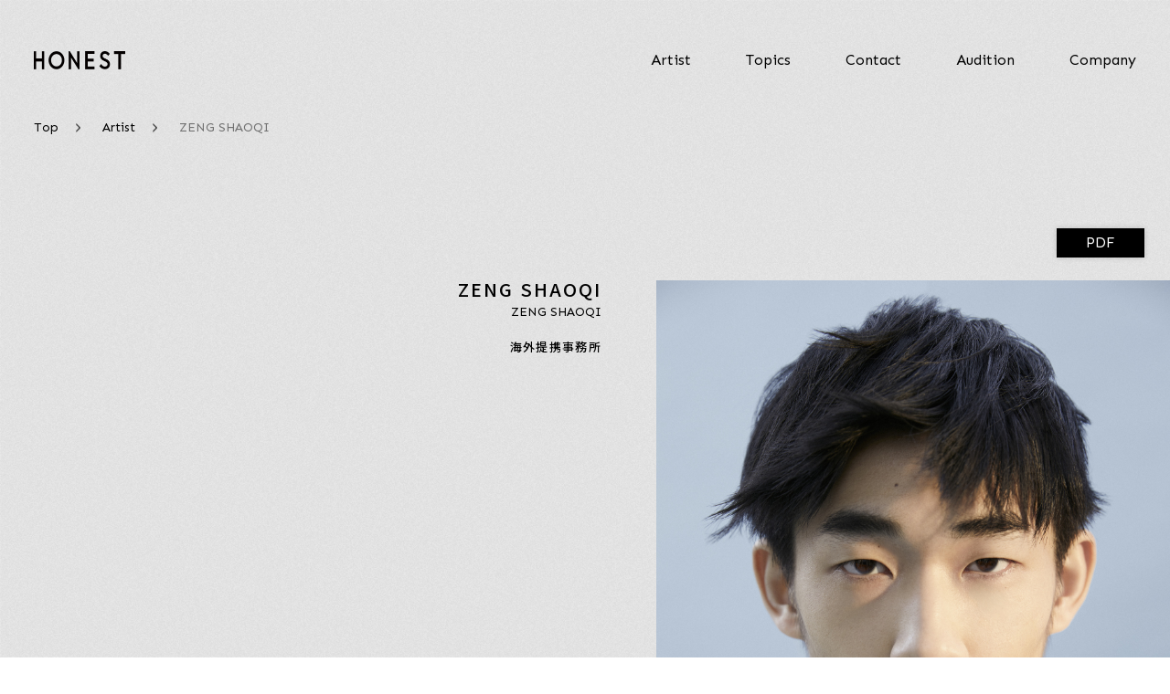

--- FILE ---
content_type: text/html; charset=UTF-8
request_url: https://honest.family/artist/zeng-shaoqi/
body_size: 6358
content:
<!DOCTYPE html>
<html>
  <head>
    <!-- Google Tag Manager -->
    <script>
      (function(w,d,s,l,i){w[l]=w[l]||[];w[l].push({'gtm.start':
      new Date().getTime(),event:'gtm.js'});var f=d.getElementsByTagName(s)[0],
      j=d.createElement(s),dl=l!='dataLayer'?'&l='+l:'';j.async=true;j.src=
      'https://www.googletagmanager.com/gtm.js?id='+i+dl;f.parentNode.insertBefore(j,f);
      })(window,document,'script','dataLayer','GTM-KZ9KSJC');
    </script>
    <!-- End Google Tag Manager -->
        <meta charset="utf-8" />
    <meta http-equiv="X-UA-Compatible" content="IE=edge" />
    <meta name="viewport" content="width=device-width" />
    <link rel="stylesheet" href="https://honest.family/wp-content/themes/honest/assets/css/common.css?rev=2d8f53d2" />
    <title>ZENG SHAOQI｜HONEST（オネスト）株式会社</title>
    <meta name="description" content="ZENG SHAOQI｜HONEST（オネスト）株式会社のアーティストページです。所属アーティストの詳細なプロフィールや最新情報についてご案内します。">
    <meta name="keywords" content="HONEST,オネスト,おねすと,芸能事務所,芸能プロダクション,タレント,アーティスト,モデル,マネジメント,ZENG SHAOQI,ZENG SHAOQI">
    <!-- global OGP -->
    <meta property="og:site_name"  content="HONEST（オネスト）株式会社">
    <meta property="og:type" content="article">
    <meta property="og:title" content="ZENG SHAOQI｜HONEST（オネスト）株式会社">
    <meta property="og:description" content="ZENG SHAOQI｜HONEST（オネスト）株式会社のアーティストページです。所属アーティストの詳細なプロフィールや最新情報についてご案内します。">
    <meta property="og:url" content="https://honest.family/artist/zeng-shaoqi/">
    <meta property="og:image" content="https://honest.family/wp-content/uploads/2021/12/zengshaoqi-scaled.jpg">
    <!-- global OGP -->
    <meta name="twitter:card" content="summary_large_image">
    <meta name="twitter:site" content="">
    <meta name="twitter:image:src" content="https://honest.family/wp-content/uploads/2021/12/zengshaoqi-scaled.jpg">
    <link rel="canonical" href="https://honest.family/artist/zeng-shaoqi/">
    <meta name='robots' content='max-image-preview:large' />
<link rel="alternate" type="application/rss+xml" title="HONEST（オネスト）株式会社 &raquo; ZENG SHAOQI のコメントのフィード" href="https://honest.family/artist/zeng-shaoqi/feed/" />
<link rel="canonical" href="https://honest.family/artist/zeng-shaoqi/" />
  <style id='global-styles-inline-css' type='text/css'>
:root{--wp--preset--aspect-ratio--square: 1;--wp--preset--aspect-ratio--4-3: 4/3;--wp--preset--aspect-ratio--3-4: 3/4;--wp--preset--aspect-ratio--3-2: 3/2;--wp--preset--aspect-ratio--2-3: 2/3;--wp--preset--aspect-ratio--16-9: 16/9;--wp--preset--aspect-ratio--9-16: 9/16;--wp--preset--color--black: #000000;--wp--preset--color--cyan-bluish-gray: #abb8c3;--wp--preset--color--white: #ffffff;--wp--preset--color--pale-pink: #f78da7;--wp--preset--color--vivid-red: #cf2e2e;--wp--preset--color--luminous-vivid-orange: #ff6900;--wp--preset--color--luminous-vivid-amber: #fcb900;--wp--preset--color--light-green-cyan: #7bdcb5;--wp--preset--color--vivid-green-cyan: #00d084;--wp--preset--color--pale-cyan-blue: #8ed1fc;--wp--preset--color--vivid-cyan-blue: #0693e3;--wp--preset--color--vivid-purple: #9b51e0;--wp--preset--gradient--vivid-cyan-blue-to-vivid-purple: linear-gradient(135deg,rgb(6,147,227) 0%,rgb(155,81,224) 100%);--wp--preset--gradient--light-green-cyan-to-vivid-green-cyan: linear-gradient(135deg,rgb(122,220,180) 0%,rgb(0,208,130) 100%);--wp--preset--gradient--luminous-vivid-amber-to-luminous-vivid-orange: linear-gradient(135deg,rgb(252,185,0) 0%,rgb(255,105,0) 100%);--wp--preset--gradient--luminous-vivid-orange-to-vivid-red: linear-gradient(135deg,rgb(255,105,0) 0%,rgb(207,46,46) 100%);--wp--preset--gradient--very-light-gray-to-cyan-bluish-gray: linear-gradient(135deg,rgb(238,238,238) 0%,rgb(169,184,195) 100%);--wp--preset--gradient--cool-to-warm-spectrum: linear-gradient(135deg,rgb(74,234,220) 0%,rgb(151,120,209) 20%,rgb(207,42,186) 40%,rgb(238,44,130) 60%,rgb(251,105,98) 80%,rgb(254,248,76) 100%);--wp--preset--gradient--blush-light-purple: linear-gradient(135deg,rgb(255,206,236) 0%,rgb(152,150,240) 100%);--wp--preset--gradient--blush-bordeaux: linear-gradient(135deg,rgb(254,205,165) 0%,rgb(254,45,45) 50%,rgb(107,0,62) 100%);--wp--preset--gradient--luminous-dusk: linear-gradient(135deg,rgb(255,203,112) 0%,rgb(199,81,192) 50%,rgb(65,88,208) 100%);--wp--preset--gradient--pale-ocean: linear-gradient(135deg,rgb(255,245,203) 0%,rgb(182,227,212) 50%,rgb(51,167,181) 100%);--wp--preset--gradient--electric-grass: linear-gradient(135deg,rgb(202,248,128) 0%,rgb(113,206,126) 100%);--wp--preset--gradient--midnight: linear-gradient(135deg,rgb(2,3,129) 0%,rgb(40,116,252) 100%);--wp--preset--font-size--small: 13px;--wp--preset--font-size--medium: 20px;--wp--preset--font-size--large: 36px;--wp--preset--font-size--x-large: 42px;--wp--preset--spacing--20: 0.44rem;--wp--preset--spacing--30: 0.67rem;--wp--preset--spacing--40: 1rem;--wp--preset--spacing--50: 1.5rem;--wp--preset--spacing--60: 2.25rem;--wp--preset--spacing--70: 3.38rem;--wp--preset--spacing--80: 5.06rem;--wp--preset--shadow--natural: 6px 6px 9px rgba(0, 0, 0, 0.2);--wp--preset--shadow--deep: 12px 12px 50px rgba(0, 0, 0, 0.4);--wp--preset--shadow--sharp: 6px 6px 0px rgba(0, 0, 0, 0.2);--wp--preset--shadow--outlined: 6px 6px 0px -3px rgb(255, 255, 255), 6px 6px rgb(0, 0, 0);--wp--preset--shadow--crisp: 6px 6px 0px rgb(0, 0, 0);}:where(.is-layout-flex){gap: 0.5em;}:where(.is-layout-grid){gap: 0.5em;}body .is-layout-flex{display: flex;}.is-layout-flex{flex-wrap: wrap;align-items: center;}.is-layout-flex > :is(*, div){margin: 0;}body .is-layout-grid{display: grid;}.is-layout-grid > :is(*, div){margin: 0;}:where(.wp-block-columns.is-layout-flex){gap: 2em;}:where(.wp-block-columns.is-layout-grid){gap: 2em;}:where(.wp-block-post-template.is-layout-flex){gap: 1.25em;}:where(.wp-block-post-template.is-layout-grid){gap: 1.25em;}.has-black-color{color: var(--wp--preset--color--black) !important;}.has-cyan-bluish-gray-color{color: var(--wp--preset--color--cyan-bluish-gray) !important;}.has-white-color{color: var(--wp--preset--color--white) !important;}.has-pale-pink-color{color: var(--wp--preset--color--pale-pink) !important;}.has-vivid-red-color{color: var(--wp--preset--color--vivid-red) !important;}.has-luminous-vivid-orange-color{color: var(--wp--preset--color--luminous-vivid-orange) !important;}.has-luminous-vivid-amber-color{color: var(--wp--preset--color--luminous-vivid-amber) !important;}.has-light-green-cyan-color{color: var(--wp--preset--color--light-green-cyan) !important;}.has-vivid-green-cyan-color{color: var(--wp--preset--color--vivid-green-cyan) !important;}.has-pale-cyan-blue-color{color: var(--wp--preset--color--pale-cyan-blue) !important;}.has-vivid-cyan-blue-color{color: var(--wp--preset--color--vivid-cyan-blue) !important;}.has-vivid-purple-color{color: var(--wp--preset--color--vivid-purple) !important;}.has-black-background-color{background-color: var(--wp--preset--color--black) !important;}.has-cyan-bluish-gray-background-color{background-color: var(--wp--preset--color--cyan-bluish-gray) !important;}.has-white-background-color{background-color: var(--wp--preset--color--white) !important;}.has-pale-pink-background-color{background-color: var(--wp--preset--color--pale-pink) !important;}.has-vivid-red-background-color{background-color: var(--wp--preset--color--vivid-red) !important;}.has-luminous-vivid-orange-background-color{background-color: var(--wp--preset--color--luminous-vivid-orange) !important;}.has-luminous-vivid-amber-background-color{background-color: var(--wp--preset--color--luminous-vivid-amber) !important;}.has-light-green-cyan-background-color{background-color: var(--wp--preset--color--light-green-cyan) !important;}.has-vivid-green-cyan-background-color{background-color: var(--wp--preset--color--vivid-green-cyan) !important;}.has-pale-cyan-blue-background-color{background-color: var(--wp--preset--color--pale-cyan-blue) !important;}.has-vivid-cyan-blue-background-color{background-color: var(--wp--preset--color--vivid-cyan-blue) !important;}.has-vivid-purple-background-color{background-color: var(--wp--preset--color--vivid-purple) !important;}.has-black-border-color{border-color: var(--wp--preset--color--black) !important;}.has-cyan-bluish-gray-border-color{border-color: var(--wp--preset--color--cyan-bluish-gray) !important;}.has-white-border-color{border-color: var(--wp--preset--color--white) !important;}.has-pale-pink-border-color{border-color: var(--wp--preset--color--pale-pink) !important;}.has-vivid-red-border-color{border-color: var(--wp--preset--color--vivid-red) !important;}.has-luminous-vivid-orange-border-color{border-color: var(--wp--preset--color--luminous-vivid-orange) !important;}.has-luminous-vivid-amber-border-color{border-color: var(--wp--preset--color--luminous-vivid-amber) !important;}.has-light-green-cyan-border-color{border-color: var(--wp--preset--color--light-green-cyan) !important;}.has-vivid-green-cyan-border-color{border-color: var(--wp--preset--color--vivid-green-cyan) !important;}.has-pale-cyan-blue-border-color{border-color: var(--wp--preset--color--pale-cyan-blue) !important;}.has-vivid-cyan-blue-border-color{border-color: var(--wp--preset--color--vivid-cyan-blue) !important;}.has-vivid-purple-border-color{border-color: var(--wp--preset--color--vivid-purple) !important;}.has-vivid-cyan-blue-to-vivid-purple-gradient-background{background: var(--wp--preset--gradient--vivid-cyan-blue-to-vivid-purple) !important;}.has-light-green-cyan-to-vivid-green-cyan-gradient-background{background: var(--wp--preset--gradient--light-green-cyan-to-vivid-green-cyan) !important;}.has-luminous-vivid-amber-to-luminous-vivid-orange-gradient-background{background: var(--wp--preset--gradient--luminous-vivid-amber-to-luminous-vivid-orange) !important;}.has-luminous-vivid-orange-to-vivid-red-gradient-background{background: var(--wp--preset--gradient--luminous-vivid-orange-to-vivid-red) !important;}.has-very-light-gray-to-cyan-bluish-gray-gradient-background{background: var(--wp--preset--gradient--very-light-gray-to-cyan-bluish-gray) !important;}.has-cool-to-warm-spectrum-gradient-background{background: var(--wp--preset--gradient--cool-to-warm-spectrum) !important;}.has-blush-light-purple-gradient-background{background: var(--wp--preset--gradient--blush-light-purple) !important;}.has-blush-bordeaux-gradient-background{background: var(--wp--preset--gradient--blush-bordeaux) !important;}.has-luminous-dusk-gradient-background{background: var(--wp--preset--gradient--luminous-dusk) !important;}.has-pale-ocean-gradient-background{background: var(--wp--preset--gradient--pale-ocean) !important;}.has-electric-grass-gradient-background{background: var(--wp--preset--gradient--electric-grass) !important;}.has-midnight-gradient-background{background: var(--wp--preset--gradient--midnight) !important;}.has-small-font-size{font-size: var(--wp--preset--font-size--small) !important;}.has-medium-font-size{font-size: var(--wp--preset--font-size--medium) !important;}.has-large-font-size{font-size: var(--wp--preset--font-size--large) !important;}.has-x-large-font-size{font-size: var(--wp--preset--font-size--x-large) !important;}
/*# sourceURL=global-styles-inline-css */
</style>
<style id='wp-img-auto-sizes-contain-inline-css' type='text/css'>
img:is([sizes=auto i],[sizes^="auto," i]){contain-intrinsic-size:3000px 1500px}
/*# sourceURL=wp-img-auto-sizes-contain-inline-css */
</style>
<style id='wp-block-library-inline-css' type='text/css'>
:root{--wp-block-synced-color:#7a00df;--wp-block-synced-color--rgb:122,0,223;--wp-bound-block-color:var(--wp-block-synced-color);--wp-editor-canvas-background:#ddd;--wp-admin-theme-color:#007cba;--wp-admin-theme-color--rgb:0,124,186;--wp-admin-theme-color-darker-10:#006ba1;--wp-admin-theme-color-darker-10--rgb:0,107,160.5;--wp-admin-theme-color-darker-20:#005a87;--wp-admin-theme-color-darker-20--rgb:0,90,135;--wp-admin-border-width-focus:2px}@media (min-resolution:192dpi){:root{--wp-admin-border-width-focus:1.5px}}.wp-element-button{cursor:pointer}:root .has-very-light-gray-background-color{background-color:#eee}:root .has-very-dark-gray-background-color{background-color:#313131}:root .has-very-light-gray-color{color:#eee}:root .has-very-dark-gray-color{color:#313131}:root .has-vivid-green-cyan-to-vivid-cyan-blue-gradient-background{background:linear-gradient(135deg,#00d084,#0693e3)}:root .has-purple-crush-gradient-background{background:linear-gradient(135deg,#34e2e4,#4721fb 50%,#ab1dfe)}:root .has-hazy-dawn-gradient-background{background:linear-gradient(135deg,#faaca8,#dad0ec)}:root .has-subdued-olive-gradient-background{background:linear-gradient(135deg,#fafae1,#67a671)}:root .has-atomic-cream-gradient-background{background:linear-gradient(135deg,#fdd79a,#004a59)}:root .has-nightshade-gradient-background{background:linear-gradient(135deg,#330968,#31cdcf)}:root .has-midnight-gradient-background{background:linear-gradient(135deg,#020381,#2874fc)}:root{--wp--preset--font-size--normal:16px;--wp--preset--font-size--huge:42px}.has-regular-font-size{font-size:1em}.has-larger-font-size{font-size:2.625em}.has-normal-font-size{font-size:var(--wp--preset--font-size--normal)}.has-huge-font-size{font-size:var(--wp--preset--font-size--huge)}.has-text-align-center{text-align:center}.has-text-align-left{text-align:left}.has-text-align-right{text-align:right}.has-fit-text{white-space:nowrap!important}#end-resizable-editor-section{display:none}.aligncenter{clear:both}.items-justified-left{justify-content:flex-start}.items-justified-center{justify-content:center}.items-justified-right{justify-content:flex-end}.items-justified-space-between{justify-content:space-between}.screen-reader-text{border:0;clip-path:inset(50%);height:1px;margin:-1px;overflow:hidden;padding:0;position:absolute;width:1px;word-wrap:normal!important}.screen-reader-text:focus{background-color:#ddd;clip-path:none;color:#444;display:block;font-size:1em;height:auto;left:5px;line-height:normal;padding:15px 23px 14px;text-decoration:none;top:5px;width:auto;z-index:100000}html :where(.has-border-color){border-style:solid}html :where([style*=border-top-color]){border-top-style:solid}html :where([style*=border-right-color]){border-right-style:solid}html :where([style*=border-bottom-color]){border-bottom-style:solid}html :where([style*=border-left-color]){border-left-style:solid}html :where([style*=border-width]){border-style:solid}html :where([style*=border-top-width]){border-top-style:solid}html :where([style*=border-right-width]){border-right-style:solid}html :where([style*=border-bottom-width]){border-bottom-style:solid}html :where([style*=border-left-width]){border-left-style:solid}html :where(img[class*=wp-image-]){height:auto;max-width:100%}:where(figure){margin:0 0 1em}html :where(.is-position-sticky){--wp-admin--admin-bar--position-offset:var(--wp-admin--admin-bar--height,0px)}@media screen and (max-width:600px){html :where(.is-position-sticky){--wp-admin--admin-bar--position-offset:0px}}
/*# sourceURL=/wp-includes/css/dist/block-library/common.min.css */
</style>
<style id='classic-theme-styles-inline-css' type='text/css'>
/*! This file is auto-generated */
.wp-block-button__link{color:#fff;background-color:#32373c;border-radius:9999px;box-shadow:none;text-decoration:none;padding:calc(.667em + 2px) calc(1.333em + 2px);font-size:1.125em}.wp-block-file__button{background:#32373c;color:#fff;text-decoration:none}
/*# sourceURL=/wp-includes/css/classic-themes.min.css */
</style>
</head>
  <body>
    <!-- Google Tag Manager (noscript) -->
    <noscript><iframe src="https://www.googletagmanager.com/ns.html?id=GTM-KZ9KSJC"
    height="0" width="0" style="display:none;visibility:hidden"></iframe></noscript>
    <!-- End Google Tag Manager (noscript) -->
    <div class="base-bg"></div>
    

<header>
  <div class="header pd40-24">
    <div class="-inner flex">
              <div class="-logo">
              <a href="https://honest.family/">
          <img src="https://honest.family/wp-content/themes/honest/assets/images/common/logo.png" alt="HONEST（オネスト）株式会社">
        </a>
              </div>
            

      <nav class="-navi -en">
        <ul class="flex">
          <li>
            <a href="https://honest.family/artist/" class="link-border link-border-b">Artist</a>
          </li>
          <li>
            <a href="https://honest.family/topics/" class="link-border link-border-b">Topics</a>
          </li>
          <li>
            <a href="https://honest.family/contact/" class="link-border link-border-b">Contact</a>
          </li>
          <li>
            <a href="https://honest.family/audition/" class="link-border link-border-b">Audition</a>
          </li>
          <li>
            <a href="https://honest.family/company/" class="link-border link-border-b">Company</a>
          </li>
        </ul>
      </nav>
    </div>
  </div>

  <div class="sp-header">
    <div class="-inner flex-center-between">
      <div class="-logo">
        <a href="https://honest.family/">
        </a>
      </div>
      <div class="sp-navi flex-center-column">
        <span></span>
        <span></span>
      </div>
    </div>
  </div>

  <div class="sp-menu">
    <ul class="-en flex-column">
      <li>
        <a href="https://honest.family/artist/">
          Artist
        </a>
      </li>
      <li>
        <a href="https://honest.family/topics/">
          Topics
        </a>
      </li>
      <li>
        <a href="https://honest.family/contact/">
          Contact
        </a>
      </li>
      <li>
        <a href="https://honest.family/audition/">
          Audition
        </a>
      </li>
      <li>
        <a href="https://honest.family/company/">
          Company
        </a>
      </li>
    </ul>
  </div>

</header>	<main class="base-main">
    <div class="breadcrumb pd40-24">
  <ul class="flex -en">
    <li>
      <a href="https://honest.family/">Top</a>
    </li>
    <li>
      <a href="https://honest.family/artist/">Artist</a>
    </li>
    <li>
      ZENG SHAOQI    </li>

  </ul>
</div>
    <div class="detail">
      <div class="detail-profile -biography-hidden">
      	        <div class="-detail flex">
          <div class="-detail-name flex-column">
            <h1 class="-name">ZENG SHAOQI</h1>
            <p class="-en -eng">ZENG SHAOQI</p>
            <p class="-type flex">
            	            		<span>海外提携事務所</span>
            	            </p>
                      </div>
          <a href="https://honest.family/pdf/?artist=2507" target="_blank" class="-pdf flex-center -en link-opacity">PDF</a>
          <div class="-image">
            <figure>
              <img src="https://honest.family/wp-content/uploads/2021/12/zengshaoqi-scaled.jpg" alt="ZENG SHAOQI">
            </figure>
          </div>
        </div>
                  <div class="-profile">
            <p class="-ttl -en">Profile</p>
            <div class="-data">
              <ul>
                                  <li class="flex">
                    <span class="-label">性別</span>
                    <span>男性</span>
                  </li>
                                                                                                  <li class="flex">
                    <span class="-label">身長</span>
                    <span>189cm</span>
                  </li>
                                                  <li class="flex">
                    <span class="-label">サイズ</span>
                    <span>B89 W69 H93</span>
                  </li>
                                                              </ul>
              <div class="-sns flex-align-center">
              	  	              	              	                          </div>
            </div>
          </div>
        </div>
            
              <section class="gallery">
          <div class="-inner pd80-24">
            <h2 class="title-md">
              <span class="-lg -en">Gallery</span>
              <span class="-small">ギャラリー</span>
            </h2>

            <div class="masonry">
              <div class="grid">
                <div class="grid-sizer"></div>
                                  <div class="grid-item">
                    <img src="https://honest.family/wp-content/uploads/2021/12/zengshaoqi-1-scaled.jpg" alt="ZENG SHAOQI" />
                  </div>
                                  <div class="grid-item">
                    <img src="https://honest.family/wp-content/uploads/2021/12/zengshaoqi-2-scaled.jpg" alt="ZENG SHAOQI" />
                  </div>
                                  <div class="grid-item">
                    <img src="https://honest.family/wp-content/uploads/2021/12/zengshaoqi-3-scaled.jpg" alt="ZENG SHAOQI" />
                  </div>
                                  <div class="grid-item">
                    <img src="https://honest.family/wp-content/uploads/2021/12/zengshaoqi-4-scaled.jpg" alt="ZENG SHAOQI" />
                  </div>
                                  <div class="grid-item hide">
                    <img src="https://honest.family/wp-content/uploads/2021/12/zengshaoqi-5-scaled.jpg" alt="ZENG SHAOQI" />
                  </div>
                                  <div class="grid-item hide">
                    <img src="https://honest.family/wp-content/uploads/2021/12/zengshaoqi-6.jpg" alt="ZENG SHAOQI" />
                  </div>
                              </div>
                              <p class="flex-center masonry-more">
                  <button class="append-button btn-base btn-md">
                    <span class="-en">
                      <i class="btn-icon-bottom">
                        <svg class="btn-arrow-bottom" xmlns="http://www.w3.org/2000/svg" width="10.504" height="5.752" viewBox="0 0 10.504 5.752"><path d="M17.589,11.5l-4.545,4.545L8.5,11.5" transform="translate(-7.793 -10.793)" fill="none" stroke-linecap="square" stroke-linejoin="round" stroke-miterlimit="10" stroke-width="1"/></svg>
                      </i>
                      MORE
                    </span>
                  </button>
                </p>
                          </div>
          </div>
        </section>
      
      
              <section class="otherlinks">
          <div class="-inner pd80-24">
            <h2 class="title-md">
              <span class="-lg -en">Other Links</span>
              <span class="-small">関連リンク</span>
            </h2>

            <ul class="-links flex">
                              <li class="flex">
                  <a href="https://honest.family/wp-content/uploads/2021/12/zengshaoqi-composite-scaled.jpg" class="btn-md-link btn-base flex-center" target="_blank">
                    <span class="flex-align-center">Composite                      <i>
                        <svg class="btn-link-icon" xmlns="http://www.w3.org/2000/svg" width="14" height="14" viewBox="0 0 14 14"><g transform="translate(-240 -5564.087)"><g transform="translate(240 5567.087)" stroke="#fff" stroke-width="1"><rect width="11" height="11" stroke="none"/><rect x="0.5" y="0.5" width="10" height="10" fill="none"/></g><g transform="translate(243 5564.087)" stroke="#fff" stroke-width="1"><rect width="11" height="11" stroke="none"/><rect x="0.5" y="0.5" width="10" height="10" fill="none"/></g></g></svg>
                      </i>
                    </span>
                  </a>
                </li>
                          </ul>
          </div>
        </section>
          </div>

    <div class="detail-contact">
      <div class="base-contact pd80-24">
        <a href="https://honest.family/contact/?post_id=2507" class="flex-center btn-base btn-xl">
          <p class="flex-center-column">
            <span class="t1 -en">Contact</span>
            <span class="t2">お問い合わせ</span>
          </p>
        </a>
      </div>
    </div>


  </main>
  <div class="base-share pd80-24">
  <div class="-inner flex">
    <p class="-en">SHARE</p>
    <ul class="flex">
      <li>
        <a href="https://www.facebook.com/share.php?u=https://honest.family/artist/zeng-shaoqi/" rel="nofollow" target="_blank" class="link-opacity">
          <i>
            
            <img src="https://honest.family/wp-content/themes/honest/assets/images/common/facebook.png" alt="facebook">
            
          </i>
        </a>
      </li>

      <li>
        <a href="https://twitter.com/share?url=https://honest.family/artist/zeng-shaoqi/&text=ZENG SHAOQI｜HONEST（オネスト）株式会社のアーティストページです。所属アーティストの詳細なプロフィールや最新情報についてご案内します。" rel="nofollow" target="_blank" class="link-opacity">
          <i>
            
            <img src="https://honest.family/wp-content/themes/honest/assets/images/common/twitter.png" alt="twitter">
            
          </i>
        </a>
      </li>

      <li>
        <a href="https://social-plugins.line.me/lineit/share?url=https://honest.family/artist/zeng-shaoqi/" target="_blank" rel="nofollow" class="link-opacity">
          <i>
            
            <img src="https://honest.family/wp-content/themes/honest/assets/images/common/line.png" alt="line">
            
          </i>
        </a>
      </li>
    </ul>
  </div>
</div>
<footer>
  <div class="footer">
    <div class="-inner">
      <div class="-logo">
        <a href="https://honest.family/" class="link-opacity">
          
          <img src="https://honest.family/wp-content/themes/honest/assets/images/common/logo-w.png" alt="">
          
        </a>
      </div>
      <ul class="-list flex-flex_column -en">
        <li class="font16-13">
          <a href="https://honest.family/artist/" class="link-border">Artist</a>
        </li>
        <li class="font16-13">
          <a href="https://honest.family/topics/" class="link-border">Topics</a>
        </li>
        <li class="font16-13">
          <a href="https://honest.family/audition/" class="link-border">Audition</a>
        </li>
        <li class="font16-13">
          <a href="https://honest.family/contact/" class="link-border">Contact</a>
        </li>
        <li class="font16-13">
          <a href="https://honest.family/company/" class="link-border">Company</a>
        </li>
        <li class="font16-13">
          <a href="https://honest.family/privacy_policy/" class="link-border">Privacy policy</a>
        </li>
      </ul>
    </div>
    <span id="to-top" class="-to-top flex-center link-opacity">
      <i>
        
        <img src="https://honest.family/wp-content/themes/honest/assets/images/common/to-top.png" alt="">
        

      </i>
    </span>
  </div>
    <div class="copyright">
    <p class="font12-10 -en">© HONEST Co.,Ltd. All Rights Reserved.</p>
  </div>
</footer>
    <script src="https://honest.family/wp-content/themes/honest/assets/js/app.js?rev=2d8f53d2"></script>
                    <script>
        var ajaxurl = 'https://honest.family/wp-admin/admin-ajax.php';
    </script>
<script type="speculationrules">
{"prefetch":[{"source":"document","where":{"and":[{"href_matches":"/*"},{"not":{"href_matches":["/wp-*.php","/wp-admin/*","/wp-content/uploads/*","/wp-content/*","/wp-content/plugins/*","/wp-content/themes/honest/*","/*\\?(.+)"]}},{"not":{"selector_matches":"a[rel~=\"nofollow\"]"}},{"not":{"selector_matches":".no-prefetch, .no-prefetch a"}}]},"eagerness":"conservative"}]}
</script>
  </body>
</html>

--- FILE ---
content_type: text/css
request_url: https://honest.family/wp-content/themes/honest/assets/css/common.css?rev=2d8f53d2
body_size: 14436
content:
html,body,div,span,object,iframe,h1,h2,h3,h4,h5,h6,p,blockquote,pre,abbr,address,cite,code,del,dfn,em,img,ins,kbd,q,samp,small,strong,sub,sup,var,b,i,dl,dt,dd,ol,ul,li,fieldset,form,label,legend,table,caption,tbody,tfoot,thead,tr,th,td,article,aside,canvas,details,figcaption,figure,footer,header,hgroup,main,menu,nav,section,summary,time,mark,audio,video{margin:0;padding:0;border:0;outline:0;font-size:100%;vertical-align:baseline;background:transparent;font-weight:normal}body{line-height:1}article,aside,details,figcaption,figure,footer,header,hgroup,menu,nav,section{display:block}li,ul{list-style-type:none;margin:0;padding:0}blockquote,q{quotes:none}blockquote:before,blockquote:after,q:before,q:after{content:none}a{margin:0;padding:0;font-size:100%;vertical-align:baseline;background:transparent}del{text-decoration:line-through}abbr[title],dfn[title]{border-bottom:1px dotted;cursor:help}table{border-collapse:collapse;border-spacing:0}hr{display:block;height:1px;border:0;border-top:1px solid #ccc;margin:1em 0;padding:0}input,select{vertical-align:middle;font-family:inherit}img{line-height:0}figure{font-size:0}a{text-decoration:none}button{background-color:transparent;border:none;cursor:pointer;outline:none;padding:0;-webkit-appearance:none;-moz-appearance:none;appearance:none;font-family:inherit;font:inherit}input[type=text],textarea{-webkit-appearance:none}*{-webkit-box-sizing:border-box;box-sizing:border-box;word-wrap:break-word;text-decoration:none;list-style:none}.slick-slider{position:relative;display:block;-webkit-box-sizing:border-box;box-sizing:border-box;-webkit-touch-callout:none;-webkit-user-select:none;-moz-user-select:none;-ms-user-select:none;user-select:none;-ms-touch-action:pan-y;touch-action:pan-y;-webkit-tap-highlight-color:transparent}.slick-list{position:relative;overflow:hidden;display:block;margin:0;padding:0}.slick-list:focus{outline:none}.slick-list.dragging{cursor:pointer;cursor:hand}.slick-slider .slick-track,.slick-slider .slick-list{-webkit-transform:translate3d(0, 0, 0);transform:translate3d(0, 0, 0)}.slick-track{position:relative;left:0;top:0;display:block;margin-left:auto;margin-right:auto}.slick-track:before,.slick-track:after{content:"";display:table}.slick-track:after{clear:both}.slick-loading .slick-track{visibility:hidden}.slick-slide{float:left;height:100%;min-height:1px;display:none}[dir=rtl] .slick-slide{float:right}.slick-slide img{display:block}.slick-slide.slick-loading img{display:none}.slick-slide.dragging img{pointer-events:none}.slick-initialized .slick-slide{display:block}.slick-loading .slick-slide{visibility:hidden}.slick-vertical .slick-slide{display:block;height:auto;border:1px solid transparent}.slick-arrow.slick-hidden{display:none}.font16-13{font-size:16px}@media screen and (max-width: 767px){.font16-13{font-size:13px;font-size:min(3.4666666667vw, 16px)}}.font12-10{font-size:12px}@media screen and (max-width: 767px){.font12-10{font-size:10px;font-size:min(2.6666666667vw, 12px)}}.flex{display:-webkit-box;display:-ms-flexbox;display:flex}.flex-flex_column{display:-webkit-box;display:-ms-flexbox;display:flex}@media screen and (max-width: 767px){.flex-flex_column{-webkit-box-orient:vertical;-webkit-box-direction:normal;-ms-flex-direction:column;flex-direction:column}}.flex-flex_column_reverse{display:-webkit-box;display:-ms-flexbox;display:flex}@media screen and (max-width: 767px){.flex-flex_column_reverse{-webkit-box-orient:vertical;-webkit-box-direction:reverse;-ms-flex-direction:column-reverse;flex-direction:column-reverse}}.flex-center{display:-webkit-box;display:-ms-flexbox;display:flex;-webkit-box-align:center;-ms-flex-align:center;align-items:center;-webkit-box-pack:center;-ms-flex-pack:center;justify-content:center}.flex-align-center{display:-webkit-box;display:-ms-flexbox;display:flex;-webkit-box-align:center;-ms-flex-align:center;align-items:center}.flex-align-start{display:-webkit-box;display:-ms-flexbox;display:flex;-webkit-box-align:start;-ms-flex-align:start;align-items:flex-start}.flex-column{display:-webkit-box;display:-ms-flexbox;display:flex;-webkit-box-orient:vertical;-webkit-box-direction:normal;-ms-flex-direction:column;flex-direction:column}.flex-center-column{display:-webkit-box;display:-ms-flexbox;display:flex;-webkit-box-align:center;-ms-flex-align:center;align-items:center;-webkit-box-orient:vertical;-webkit-box-direction:normal;-ms-flex-direction:column;flex-direction:column;-webkit-box-pack:center;-ms-flex-pack:center;justify-content:center}.flex-center-between{display:-webkit-box;display:-ms-flexbox;display:flex;-webkit-box-align:center;-ms-flex-align:center;align-items:center;-webkit-box-pack:justify;-ms-flex-pack:justify;justify-content:space-between}.flex-column-justify-center{display:-webkit-box;display:-ms-flexbox;display:flex;-webkit-box-orient:vertical;-webkit-box-direction:normal;-ms-flex-direction:column;flex-direction:column;-webkit-box-pack:center;-ms-flex-pack:center;justify-content:center}.pd160-24{padding:0 16rem}@media screen and (max-width: 767px){.pd160-24{padding:0 2.4rem}}.pd120-24{padding:0 12rem}@media screen and (max-width: 767px){.pd120-24{padding:0 2.4rem}}.pd80-24{padding:0 8rem}@media screen and (max-width: 767px){.pd80-24{padding:0 2.4rem}}.pd40-24{padding:0 4rem}@media screen and (max-width: 767px){.pd40-24{padding:0 2.4rem}}html{font-size:calc(100vw / 1366 * 10)}@media screen and (max-width: 767px){html{font-size:calc(100vw / 375 * 10)}}body{font-family:"Noto Sans JP","ヒラギノ角ゴ Pro W3","Hiragino Kaku Gothic Pro","メイリオ",Meiryo,"ＭＳ Ｐゴシック","MS PGothic",sans-serif;-webkit-font-smoothing:antialiased;font-size:16px;position:relative;visibility:hidden;opacity:0}@media screen and (max-width: 767px){body{font-size:14px;font-size:min(3.7333333333vw, 16px)}}.wf-active body{visibility:visible}.base-bg{display:block;position:fixed;top:0;left:0;bottom:0;right:0;background-image:url(../images/common/bg.gif);background-size:cover;z-index:-1}@media screen and (max-width: 767px){.base-main{padding-top:6.4rem}}a{color:#000;word-break:break-all}.-en{font-family:"Sen","Noto Sans JP",sans-serif}.bg-gray{background-color:#4d4c4c}.base-topics{width:100%}@media screen and (max-width: 767px){.base-topics{margin-top:5.6rem;margin-top:min(14.9333333333vw, 80px)}}.base-topics .base-topics-list{width:100%}.base-topics .base-topics-item{padding-bottom:24px;border-bottom:1px solid rgba(255,255,255,.2);margin-top:24px}@media screen and (max-width: 767px){.base-topics .base-topics-item{padding-bottom:1.6rem;margin-top:1.6rem}}.base-topics .base-topics-item:first-child{margin-top:0}.base-topics .base-topics-border-b{border-bottom:1px solid rgba(0,0,0,.2)}.base-topics .base-topics-hide{opacity:0;display:none;-webkit-transform:translateY(10px);transform:translateY(10px)}.base-topics .base-topics-link figure{margin-right:40px}@media screen and (max-width: 767px){.base-topics .base-topics-link figure{margin-right:2.4rem}}.base-topics .base-topics-link figure img{width:87px}@media screen and (max-width: 767px){.base-topics .base-topics-link figure img{width:6.4rem;width:min(17.0666666667vw, 87px)}}.base-topics .base-topics-detail{color:#fff}.base-topics .base-topics-detail .base-topics-date{font-size:13px;letter-spacing:.1em}@media screen and (max-width: 767px){.base-topics .base-topics-detail .base-topics-date{font-size:12px;font-size:min(3.2vw, 13px)}}.base-topics .base-topics-detail .base-topics-cate-name{-webkit-box-align:center;-ms-flex-align:center;align-items:center;margin-top:8px}.base-topics .base-topics-detail .base-topics-cate-name .base-topics-cate{min-width:96px;background-color:#717171;padding:8px 8px;font-size:13px;letter-spacing:.05em;color:#fff}@media screen and (max-width: 767px){.base-topics .base-topics-detail .base-topics-cate-name .base-topics-cate{min-width:0px;padding:.4rem 1.6rem .5rem;font-size:13px;font-size:min(3.4666666667vw, 13px)}}.base-topics .base-topics-detail .base-topics-cate-name .base-topics-name{margin-left:24px;font-size:14px}@media screen and (max-width: 767px){.base-topics .base-topics-detail .base-topics-cate-name .base-topics-name{font-size:13px;font-size:min(3.4666666667vw, 14px);margin-left:1.6rem}}.base-topics .base-topics-color-b{color:#000}.base-topics .base-topics-title{margin-top:16px;line-height:1.8}@media screen and (max-width: 767px){.base-topics .base-topics-title{margin-top:min(3.2vw, 16px)}}.base-contact{padding-top:120px;padding-bottom:120px}@media screen and (max-width: 767px){.base-contact{padding-top:4.8rem;padding-bottom:4.8rem}}.base-share{margin-bottom:42px}@media screen and (max-width: 767px){.base-share{margin-bottom:4.8rem;margin-bottom:min(12.8vw, 64px)}}.base-share .-inner{-webkit-box-align:center;-ms-flex-align:center;align-items:center;-webkit-box-pack:end;-ms-flex-pack:end;justify-content:flex-end}.base-share .-inner p{margin-right:92px;position:relative}@media screen and (max-width: 767px){.base-share .-inner p{margin-right:min(24.5333333333vw, 92px)}}.base-share .-inner p::before{content:"";display:-webkit-box;display:-ms-flexbox;display:flex;width:44px;height:1px;background-color:#000;position:absolute;top:50%;right:-22px;-webkit-transform:translateX(100%);transform:translateX(100%)}@media screen and (max-width: 767px){.base-share .-inner p::before{width:min(11.7333333333vw, 44px)}}.base-share .-inner ul li{margin-right:24px}@media screen and (max-width: 767px){.base-share .-inner ul li{margin-right:min(6.4vw, 24px)}}.base-share .-inner ul li img{width:24px}@media screen and (max-width: 767px){.base-share .-inner ul li img{width:min(6.4vw, 24px)}}.base-share .-inner ul li:last-child{margin-right:0}.base-sub-header{padding-top:120px;padding-bottom:160px}@media screen and (max-width: 767px){.base-sub-header{padding-top:5.6rem;padding-bottom:5.6rem;padding-top:min(17.0666666667vw, 80px);padding-bottom:min(17.0666666667vw, 80px)}}.base-sub-header .-base-ttl .-tl{font-size:48px;letter-spacing:.1em}@media screen and (max-width: 767px){.base-sub-header .-base-ttl .-tl{font-size:3.2rem;font-size:min(8.5333333333vw, 40px)}}.base-sub-header .-base-ttl .-sub{letter-spacing:.1em;margin-top:12px}@media screen and (max-width: 767px){.base-sub-header .-base-ttl .-sub{margin-top:.4rem;margin-top:min(1.0666666667vw, 8px)}}.title-md{display:-webkit-box;display:-ms-flexbox;display:flex;-webkit-box-orient:vertical;-webkit-box-direction:normal;-ms-flex-direction:column;flex-direction:column}.title-md .-lg{font-size:40px;letter-spacing:.1em}@media screen and (max-width: 767px){.title-md .-lg{font-size:2.8rem;font-size:min(7.4666666667vw, 40px)}}.title-md .-small{font-size:14px;margin-top:8px}@media screen and (max-width: 767px){.title-md .-small{margin-top:4rem;margin-top:min(2.1333333333vw, 8px);font-size:1.2rem;font-size:min(3.2vw, 14px)}}.title-w{color:#fff}.btn-base{position:relative;overflow:hidden;background-color:#fff;color:#fff;-webkit-transition:all .5s cubic-bezier(0.25, 0.46, 0.45, 0.94);transition:all .5s cubic-bezier(0.25, 0.46, 0.45, 0.94);-webkit-box-shadow:0 0 6px rgba(0,0,0,.16);box-shadow:0 0 6px rgba(0,0,0,.16)}.btn-base::after{content:"";display:-webkit-box;display:-ms-flexbox;display:flex;position:absolute;top:0;left:0;bottom:0;right:0;will-change:transform;background-color:#000;-webkit-transition:-webkit-transform .5s cubic-bezier(0.25, 0.46, 0.45, 0.94);transition:-webkit-transform .5s cubic-bezier(0.25, 0.46, 0.45, 0.94);transition:transform .5s cubic-bezier(0.25, 0.46, 0.45, 0.94);transition:transform .5s cubic-bezier(0.25, 0.46, 0.45, 0.94), -webkit-transform .5s cubic-bezier(0.25, 0.46, 0.45, 0.94);-webkit-transform-origin:left;transform-origin:left;-webkit-transform:scaleX(1);transform:scaleX(1)}.btn-base:hover::after{content:"";-webkit-transform:scaleX(0);transform:scaleX(0);-webkit-transform-origin:right;transform-origin:right}.btn-xl{width:100%;height:240px}@media screen and (max-width: 767px){.btn-xl{height:12rem;height:min(32vw, 240px)}}.btn-xl span{position:relative;z-index:2}.btn-xl span.t1{font-size:40px;letter-spacing:.1em}@media screen and (max-width: 767px){.btn-xl span.t1{font-size:2.8rem;font-size:min(7.4666666667vw, 40px)}}.btn-xl span.t2{font-size:14px;letter-spacing:.1em;margin-top:10px}@media screen and (max-width: 767px){.btn-xl span.t2{font-size:1.2rem;font-size:min(3.2vw, 14px);margin-top:min(1.6vw, 8px)}}.btn-xl:hover{color:#000}.btn-md,.btn-lg{width:240px;height:64px;font-size:16px}.btn-md span,.btn-lg span{position:relative;z-index:2}.btn-md span i,.btn-lg span i{position:absolute;left:-16px}.btn-md span i.btn-icon-bottom,.btn-lg span i.btn-icon-bottom{position:absolute;left:-18px;display:-webkit-box;display:-ms-flexbox;display:flex;top:50%;-webkit-transform:translateY(-50%);transform:translateY(-50%)}.btn-md:hover,.btn-lg:hover{color:#000}.btn-md:hover i .btn-arrow-left,.btn-lg:hover i .btn-arrow-left{stroke:#000}.btn-md:hover i .btn-arrow-bottom,.btn-lg:hover i .btn-arrow-bottom{stroke:#000}.btn-lg{width:380px;height:80px}.btn-md-link{min-width:240px;height:64px;font-size:16px;max-width:300px;padding:0 24px}@media screen and (max-width: 767px){.btn-md-link{width:100%;min-width:100%;max-width:100%;padding:0 2.4rem;padding:0 min(6.4vw, 24px)}}.btn-md-link span{position:relative;z-index:2;font-weight:500;letter-spacing:.1em;line-height:1.5}.btn-md-link i{position:relative;top:1px;margin-left:12px}.btn-md-link:hover{color:#000}.btn-md-link:hover i .btn-arrow-left{stroke:#000}.btn-md-r{width:240px;height:64px;font-size:16px}@media screen and (max-width: 767px){.btn-md-r{width:min(48vw, 240px)}}.btn-md-r span{position:relative;z-index:2}.btn-md-r span i{position:absolute;left:-16px}.btn-md-r span i.btn-icon-bottom{position:absolute;left:-18px;display:-webkit-box;display:-ms-flexbox;display:flex;top:50%;-webkit-transform:translateY(-50%);transform:translateY(-50%)}.btn-md-r:hover{color:#000}.btn-md-r:hover i .btn-arrow-left{stroke:#000}.btn-md-r:hover i .btn-arrow-bottom{stroke:#000}.btn-arrow-left{stroke:#fff}.btn-arrow-bottom{stroke:#fff}input[type=submit]{border-radius:0;-webkit-appearance:button;-moz-appearance:button;appearance:button;border:none;-webkit-box-sizing:border-box;box-sizing:border-box;cursor:pointer}.btn-edit{width:380px;height:80px;background-color:#ccc;margin-right:40px}@media screen and (max-width: 767px){.btn-edit{max-width:380px;width:100%;margin-right:0;font-size:16px}}.btn-edit span{font-weight:500}.btn-contact{width:380px;height:80px;position:relative}@media screen and (max-width: 767px){.btn-contact{max-width:380px;width:100%}}.btn-contact i{position:absolute;top:50%;left:150px;z-index:2;-webkit-transform:translateY(-50%);transform:translateY(-50%)}@media screen and (max-width: 767px){.btn-contact i{left:min(33.3333333333vw, 150px)}}.btn-contact input[type=button],.btn-contact input[type=submit]{-webkit-appearance:none;-moz-appearance:none;appearance:none;background-color:transparent;border:none;padding:0;width:100%;height:100%;color:#fff;-webkit-transition:all .5s cubic-bezier(0.25, 0.46, 0.45, 0.94);transition:all .5s cubic-bezier(0.25, 0.46, 0.45, 0.94);font-size:16px;cursor:pointer;z-index:2}.btn-contact:hover input[type=button],.btn-contact:hover input[type=submit]{color:#000}.btn-contact:hover .btn-arrow-left{stroke:#000}input[name=submitBack]{border:none;font-weight:500;font-size:16px;cursor:pointer}.footer{background-color:#4d4c4c;padding:160px 8rem;position:relative}@media screen and (max-width: 767px){.footer{padding:6.4rem 2.4rem}}.footer .-inner a{color:#fff}.footer .-logo img{width:100px}@media screen and (max-width: 767px){.footer .-logo img{width:8rem;width:min(21.3333333333vw, 120px)}}.footer .-list{margin-top:48px}@media screen and (max-width: 767px){.footer .-list{margin-top:4rem}}.footer .-list li{margin-right:6.4rem}@media screen and (max-width: 767px){.footer .-list li{margin-right:0;margin-top:2.4rem}}.footer .-list li:last-child{margin-right:0}@media screen and (max-width: 767px){.footer .-list li:first-child{margin-top:0}}.footer .-to-top{position:absolute;right:8rem;top:50%;width:64px;height:64px;background-color:#000;cursor:pointer;-webkit-box-shadow:0 0 6px rgba(0,0,0,.16);box-shadow:0 0 6px rgba(0,0,0,.16)}@media screen and (max-width: 767px){.footer .-to-top{right:0;bottom:0;top:inherit;width:4.8rem;height:4.8rem;width:min(12.8vw, 64px);height:min(12.8vw, 64px)}}.footer .-to-top i{font-size:0}.footer .-to-top img{width:12px}@media screen and (max-width: 767px){.footer .-to-top img{width:.9rem;width:min(2.4vw, 12px)}}.copyright{padding:16px 8rem;background-color:#000;color:#fff;text-align:center}@media screen and (max-width: 767px){.copyright{padding:min(4.2666666667vw, 16px) 2.4rem}}.header{padding-top:56px;padding-bottom:56px}@media screen and (max-width: 767px){.header{display:none}}.header .-inner{-webkit-box-align:center;-ms-flex-align:center;align-items:center;-webkit-box-pack:justify;-ms-flex-pack:justify;justify-content:space-between}.header .-inner .-logo a{-webkit-transition:opacity .5s cubic-bezier(0.25, 0.46, 0.45, 0.94);transition:opacity .5s cubic-bezier(0.25, 0.46, 0.45, 0.94)}.header .-inner .-logo a:hover{opacity:.7}.header .-inner .-logo img{width:100px}.header .-navi li{margin-right:6.4rem}.header .-navi li:last-child{margin-right:0}.sp-header{display:none}@media screen and (max-width: 767px){.sp-header{display:block;position:fixed;z-index:9;top:0;left:0;width:100%;height:6.4rem}}.sp-header .-inner{width:100%;height:100%;padding:0 2.4rem}.sp-header .-inner .-logo{width:min(21.3333333333vw, 120px);height:min(4.2666666667vw, 24px);display:-webkit-box;display:-ms-flexbox;display:flex}.sp-header .-inner .-logo a{width:100%;height:100%;background-image:url(../images/common/logo.png);background-size:100%;background-repeat:no-repeat;-webkit-transition:all .7s;transition:all .7s}.sp-header .-inner img{width:8rem;width:min(21.3333333333vw, 120px)}.sp-header .sp-navi{width:2rem;height:100%}.sp-header .sp-navi span{width:100%;height:.2rem;height:min(0.5333333333vw, 3px);background-color:#000;-webkit-transform:translateY(-0.3rem);transform:translateY(-0.3rem);-webkit-transition:-webkit-transform .7s;transition:-webkit-transform .7s;transition:transform .7s;transition:transform .7s, -webkit-transform .7s}.sp-header .sp-navi span:last-child{margin-bottom:0;-webkit-transform:translateY(0.3rem);transform:translateY(0.3rem)}.sp-header .-show .-logo a{background-image:url(../images/common/logo-w.png)}.sp-header .-show .sp-navi span{width:100%;height:.15rem;height:min(0.4vw, 2px);background-color:#fff;-webkit-transform:translateY(0) rotate(30deg);transform:translateY(0) rotate(30deg);-webkit-transform-origin:center;transform-origin:center}.sp-header .-show .sp-navi span:last-child{margin-bottom:0;-webkit-transform:translateY(-0.15rem) rotate(-30deg);transform:translateY(-0.15rem) rotate(-30deg)}.sp-menu{display:none}@media screen and (max-width: 767px){.sp-menu{display:-webkit-box;display:-ms-flexbox;display:flex;position:fixed;top:0;left:0;bottom:0;right:0;background-color:#4d4c4c;-webkit-transform:translateX(100%);transform:translateX(100%);width:100%;z-index:8;-webkit-box-align:center;-ms-flex-align:center;align-items:center;padding-left:min(10.6666666667vw, 80px)}.sp-menu ul{-webkit-box-align:start;-ms-flex-align:start;align-items:flex-start}.sp-menu ul li{margin-top:4rem;margin-top:min(10.6666666667vw, 64px);position:relative;opacity:0;-webkit-transform:translateY(10px);transform:translateY(10px)}.sp-menu ul li:before{content:"";display:block;position:absolute;bottom:-2px;left:0;width:100%;height:.1rem;background-color:rgba(255,255,255,.2)}.sp-menu ul li:first-child{margin-top:0}.sp-menu ul a{color:#fff;font-size:2rem;font-size:min(5.3333333333vw, 28px)}}.breadcrumb{font-size:14px}@media screen and (max-width: 767px){.breadcrumb{font-size:1.2rem;font-size:min(3.2vw, 14px)}}.breadcrumb ul{overflow:hidden}.breadcrumb a{-webkit-transition:opacity .5s cubic-bezier(0.25, 0.46, 0.45, 0.94);transition:opacity .5s cubic-bezier(0.25, 0.46, 0.45, 0.94)}.breadcrumb a:hover{opacity:.7}.breadcrumb li{margin-right:48px;position:relative;-ms-flex-negative:0;flex-shrink:0}@media screen and (max-width: 767px){.breadcrumb li{margin-right:min(7.4666666667vw, 48px)}}.breadcrumb li::before{content:"";display:-webkit-box;display:-ms-flexbox;display:flex;width:5px;height:9px;background-image:url(../images/common/arrow-b.png);background-repeat:no-repeat;background-size:100%;position:absolute;top:50%;right:-24px;-webkit-transform:translateY(-50%);transform:translateY(-50%)}@media screen and (max-width: 767px){.breadcrumb li::before{right:-1.6rem;right:max(-1.6rem, -24px)}}.breadcrumb li:last-child{margin-right:0;opacity:.5}.breadcrumb li:last-child::before{content:none}.link-border{display:-webkit-box;display:-ms-flexbox;display:flex;position:relative}.link-border::after{content:"";width:100%;height:1px;background-color:#fff;position:absolute;display:-webkit-box;display:-ms-flexbox;display:flex;bottom:-4px;-webkit-transform-origin:right;transform-origin:right;-webkit-transform:scaleX(0);transform:scaleX(0);will-change:transform;-webkit-transition:-webkit-transform .5s cubic-bezier(0.25, 0.46, 0.45, 0.94);transition:-webkit-transform .5s cubic-bezier(0.25, 0.46, 0.45, 0.94);transition:transform .5s cubic-bezier(0.25, 0.46, 0.45, 0.94);transition:transform .5s cubic-bezier(0.25, 0.46, 0.45, 0.94), -webkit-transform .5s cubic-bezier(0.25, 0.46, 0.45, 0.94)}.link-border:hover::after{-webkit-transform-origin:left;transform-origin:left;-webkit-transform:scaleX(1);transform:scaleX(1)}.link-border-b::after{background-color:#000}.link-opacity{-webkit-transition:opacity .5s cubic-bezier(0.25, 0.46, 0.45, 0.94);transition:opacity .5s cubic-bezier(0.25, 0.46, 0.45, 0.94)}.link-opacity:hover{opacity:.6}.home-visual-honest{width:100%;height:calc(100vh - 132px);margin-bottom:160px;position:relative}@media screen and (max-width: 767px){.home-visual-honest{margin-bottom:0;height:36rem}}.home-visual-slider{width:100%;padding-right:8rem;position:relative;margin-bottom:100px}@media screen and (max-width: 767px){.home-visual-slider{margin-bottom:6.4rem;padding-right:0}}.home-visual-slider .-slider{width:100%}.home-visual-slider .-slider .-slide-item{width:100%}.home-visual-slider .-slider .-slide-item img{width:100%}.home-visual-slider .slide-dots{display:-webkit-box;display:-ms-flexbox;display:flex;-webkit-box-pack:end;-ms-flex-pack:end;justify-content:flex-end;margin-top:24px;height:4px}@media screen and (max-width: 767px){.home-visual-slider .slide-dots{margin-top:2.4rem;margin-top:min(6.4vw, 32px);padding-right:2.4rem}}.home-visual-slider .slide-dots li{width:40px;height:100%;background-color:#ccc;margin-left:12px;display:-webkit-box;display:-ms-flexbox;display:flex}@media screen and (max-width: 767px){.home-visual-slider .slide-dots li{width:4rem;width:min(8.5333333333vw, 40px);margin-left:.8rem;margin-left:min(2.1333333333vw, 12px)}}.home-visual-slider .slide-dots li span{width:100%;height:100%;cursor:pointer}.home-visual-slider .slide-dots .slick-active{background-color:#000 !important}.home-scroll{-webkit-box-align:center;-ms-flex-align:center;align-items:center;position:absolute;right:2.9282576867vw;-webkit-transform:rotate(90deg);transform:rotate(90deg);-webkit-transform-origin:right;transform-origin:right;bottom:0}@media screen and (max-width: 767px){.home-scroll{display:none}}.home-scroll .-tl{margin-right:24px;letter-spacing:.05em}.home-scroll .-scroll-bar{overflow:hidden;height:1px;width:130px;position:relative}.home-scroll .-scroll-bar span{height:100%;width:100%}.home-scroll .-scroll-bar .-base{background-color:#ccc}.home-scroll .-scroll-bar .-bar{background-color:#000;position:absolute;top:0;left:0;z-index:1;-webkit-animation:2.5s cubic-bezier(0.25, 0.46, 0.45, 0.94) infinite scrollbar;animation:2.5s cubic-bezier(0.25, 0.46, 0.45, 0.94) infinite scrollbar}@-webkit-keyframes scrollbar{0%{-webkit-transform-origin:top left;transform-origin:top left;-webkit-transform:scaleX(0);transform:scaleX(0)}40%{-webkit-transform-origin:top left;transform-origin:top left;-webkit-transform:scaleX(1);transform:scaleX(1)}41%{-webkit-transform-origin:top right;transform-origin:top right}80%{-webkit-transform-origin:top right;transform-origin:top right;-webkit-transform:scaleX(0);transform:scaleX(0)}100%{-webkit-transform-origin:top right;transform-origin:top right;-webkit-transform:scaleX(0);transform:scaleX(0)}}@keyframes scrollbar{0%{-webkit-transform-origin:top left;transform-origin:top left;-webkit-transform:scaleX(0);transform:scaleX(0)}40%{-webkit-transform-origin:top left;transform-origin:top left;-webkit-transform:scaleX(1);transform:scaleX(1)}41%{-webkit-transform-origin:top right;transform-origin:top right}80%{-webkit-transform-origin:top right;transform-origin:top right;-webkit-transform:scaleX(0);transform:scaleX(0)}100%{-webkit-transform-origin:top right;transform-origin:top right;-webkit-transform:scaleX(0);transform:scaleX(0)}}.home-visual{width:480px;margin:0 auto;position:relative;top:-72px}@media screen and (max-width: 767px){.home-visual{width:21.6rem;top:-8.5333333333vw}}.home-visual .-title{letter-spacing:.07em}.home-visual .-title .-title-copy{text-transform:uppercase;font-size:24px;-webkit-transform:translateY(10px);transform:translateY(10px);opacity:0;will-change:transform}@media screen and (max-width: 767px){.home-visual .-title .-title-copy{font-size:1.2rem}}.home-visual .-honest{margin-top:32px}@media screen and (max-width: 767px){.home-visual .-honest{margin-top:1.5rem}}.home-visual .-honest div{overflow:hidden;font-size:0;padding-bottom:1px}.home-visual .-honest div img{width:100%;display:-webkit-box;display:-ms-flexbox;display:flex;-webkit-transform:translateX(100%);transform:translateX(100%);will-change:transform}.home-visual .-honest .-h{margin-right:23px;width:54px}@media screen and (max-width: 767px){.home-visual .-honest .-h{width:2.5rem;margin-right:1rem}}.home-visual .-honest .-o{margin-right:22px;width:83px}@media screen and (max-width: 767px){.home-visual .-honest .-o{width:3.8rem;margin-right:1rem}}.home-visual .-honest .-n{margin-right:30px;width:57px}@media screen and (max-width: 767px){.home-visual .-honest .-n{width:2.5rem;margin-right:1.4rem}}.home-visual .-honest .-e{margin-right:25px;width:49px}@media screen and (max-width: 767px){.home-visual .-honest .-e{width:2.2rem;margin-right:1.1rem}}.home-visual .-honest .-s{margin-right:21px;width:56px}@media screen and (max-width: 767px){.home-visual .-honest .-s{width:2.6rem;margin-right:1.1rem}}.home-visual .-honest .-t{width:59px}@media screen and (max-width: 767px){.home-visual .-honest .-t{width:2.7rem}}.home-artist{padding-bottom:120px}@media screen and (max-width: 767px){.home-artist{padding-bottom:6.4rem}}.home-artist .-artist-slider{margin-top:96px}@media screen and (max-width: 767px){.home-artist .-artist-slider{margin-top:40px;margin-top:min(10.6666666667vw, 96px)}}.home-artist .-artist-slider .-slider-top,.home-artist .-artist-slider .-slider-bottom{overflow:hidden;display:-ms-grid;-ms-grid-columns:min-content;width:100%;height:425px;position:relative}@media screen and (max-width: 767px){.home-artist .-artist-slider .-slider-top,.home-artist .-artist-slider .-slider-bottom{height:24rem}}.home-artist .-artist-slider .-slider-top{width:100%}.home-artist .-artist-slider .-slider-top .artist-slider-top{position:absolute;top:0;left:0}.home-artist .-artist-slider .-slider-top .-slide-item{width:285px;margin-left:20px;-ms-flex-negative:0;flex-shrink:0}@media screen and (max-width: 767px){.home-artist .-artist-slider .-slider-top .-slide-item{width:16rem;margin-left:1.2rem;margin-left:min(3.2vw, 16px)}}.home-artist .-artist-slider .-slider-top .-slide-item img{width:100%;height:100%;-o-object-fit:cover;object-fit:cover}.home-artist .-artist-slider .-slide{min-width:100%;width:-webkit-min-content;width:-moz-min-content;width:min-content;display:-webkit-box;display:-ms-flexbox;display:flex}.home-artist .-artist-slider .-slider-bottom{width:100%;margin-top:20px;position:relative}.home-artist .-artist-slider .-slider-bottom .artist-slider-bottom{position:absolute;top:0;right:0}.home-artist .-artist-slider .-slider-bottom .-slide-item{background-color:#ccc;width:285px;margin-left:20px;-ms-flex-negative:0;flex-shrink:0}@media screen and (max-width: 767px){.home-artist .-artist-slider .-slider-bottom .-slide-item{width:16rem;margin-left:1.2rem;margin-left:min(3.2vw, 16px)}}.home-artist .-artist-slider .-slider-bottom .-slide-item img{width:100%;height:100%;-o-object-fit:cover;object-fit:cover}.home-artist .-btn-area{margin-top:120px}@media screen and (max-width: 767px){.home-artist .-btn-area{margin-top:6.4rem}}.home-topics{padding-top:120px;padding-bottom:120px}@media screen and (max-width: 767px){.home-topics{padding-top:6.4rem;padding-bottom:6.4rem}}.home-topics h2{margin-right:14rem}@media screen and (max-width: 767px){.home-topics h2{margin-right:0}}.home-topics .-btn-area{margin-top:64px}.home-audition{-webkit-box-align:center;-ms-flex-align:center;align-items:center;-webkit-box-pack:justify;-ms-flex-pack:justify;justify-content:space-between;position:relative}.home-audition .-left{-webkit-box-orient:vertical;-webkit-box-direction:normal;-ms-flex-direction:column;flex-direction:column;-webkit-box-align:start;-ms-flex-align:start;align-items:flex-start;-webkit-box-flex:1;-ms-flex:1 1;flex:1 1}.home-audition .-left>a{-webkit-box-align:start;-ms-flex-align:start;align-items:flex-start}@media screen and (max-width: 767px){.home-audition .-left{width:100%;padding-top:5.4rem;padding-bottom:8rem}}.home-audition .-left h2{font-size:24px;background-color:#000;color:#fff;padding:4px;letter-spacing:.1em}@media screen and (max-width: 767px){.home-audition .-left h2{font-size:20px;font-size:min(5.3333333333vw, 24px)}}.home-audition .-left .-left-link{margin-top:20px}@media screen and (max-width: 767px){.home-audition .-left .-left-link{margin-top:2.4rem}}.home-audition .-left .-bg{opacity:.03;position:absolute;bottom:0;left:0}.home-audition .-left .-bg img{width:83.4rem}@media screen and (max-width: 767px){.home-audition .-left .-bg img{width:100%}}.home-audition .-left .-arrow-left{stroke:#000;margin-right:12px}@media screen and (max-width: 767px){.home-audition .-left .-arrow-left{margin-right:min(3.2vw, 12px)}}.home-audition .-right{position:relative;z-index:1;height:425px;height:42.5rem;overflow:hidden;width:54rem;display:-ms-grid;-ms-grid-columns:min-content}@media screen and (max-width: 767px){.home-audition .-right{width:100%;height:29.5rem}}.home-audition .-right .audition-slider{width:-webkit-min-content;width:-moz-min-content;width:min-content;height:100%;display:-webkit-box;display:-ms-flexbox;display:flex}.home-audition .-right .audition-slider .-slide-item{width:28.5rem;height:42.5rem}@media screen and (max-width: 767px){.home-audition .-right .audition-slider .-slide-item{width:19.7rem;height:29.5rem}}.home-audition .-right .audition-slider .-slide-item img{height:100%;width:100%}@-webkit-keyframes sliderAnimation{from{-webkit-transform:translateX(0%);transform:translateX(0%)}to{-webkit-transform:translateX(-50%);transform:translateX(-50%)}}@keyframes sliderAnimation{from{-webkit-transform:translateX(0%);transform:translateX(0%)}to{-webkit-transform:translateX(-50%);transform:translateX(-50%)}}@-webkit-keyframes sliderAnimationReverse{0%{-webkit-transform:translateX(-50%);transform:translateX(-50%)}}@keyframes sliderAnimationReverse{0%{-webkit-transform:translateX(-50%);transform:translateX(-50%)}}.detail .detail-profile{padding-left:8rem;padding-top:160px;position:relative}@media screen and (max-width: 1080px){.detail .detail-profile{padding:120px 24.3518518519vw}}@media screen and (max-width: 767px){.detail .detail-profile{padding:min(14.9333333333vw, 80px) min(14.9333333333vw, 120px)}}.detail .detail-profile::after{content:"";display:block;width:100vw;height:7.027818448vw;position:absolute;left:0;bottom:0;background-color:#4d4c4c}@media screen and (max-width: 1080px){.detail .detail-profile::after{content:none}}.detail .detail-profile .-pdf{background-color:#000;color:#fff;font-size:16px;padding:8px 0px;width:96px;-webkit-box-shadow:0 0 6px rgba(0,0,0,.16);box-shadow:0 0 6px rgba(0,0,0,.16);right:3rem;top:-6rem;position:absolute}@media screen and (max-width: 1080px){.detail .detail-profile .-pdf{position:relative;top:0;right:0;margin-left:auto;margin-top:48px}}@media screen and (max-width: 767px){.detail .detail-profile .-pdf{font-size:1.3rem;font-size:min(3.4666666667vw, 16px);margin-top:2.4rem;margin-top:min(6.4vw, 48px);width:min(23.4666666667vw, 96px);padding:min(2.6666666667vw, 10px) 0px}}.detail .detail-profile .-detail{-webkit-box-pack:end;-ms-flex-pack:end;justify-content:flex-end;position:relative;z-index:1}@media screen and (max-width: 1080px){.detail .detail-profile .-detail{-webkit-box-pack:center;-ms-flex-pack:center;justify-content:center;-webkit-box-orient:vertical;-webkit-box-direction:normal;-ms-flex-direction:column;flex-direction:column;-webkit-box-align:start;-ms-flex-align:start;align-items:flex-start}}.detail .detail-profile .-detail .-detail-name{-webkit-box-align:end;-ms-flex-align:end;align-items:flex-end}@media screen and (max-width: 1080px){.detail .detail-profile .-detail .-detail-name{-webkit-box-align:start;-ms-flex-align:start;align-items:flex-start}}.detail .detail-profile .-detail .-detail-name .-name{font-size:20px;letter-spacing:.1em;font-weight:500}@media screen and (max-width: 767px){.detail .detail-profile .-detail .-detail-name .-name{font-size:1.6rem;font-size:min(4.2666666667vw, 20px)}}.detail .detail-profile .-detail .-detail-name .-eng{margin-top:8px;font-size:14px}@media screen and (max-width: 767px){.detail .detail-profile .-detail .-detail-name .-eng{font-size:1.4rem;font-size:min(3.2vw, 14px);margin-top:min(2.1333333333vw, 8px)}}.detail .detail-profile .-detail .-detail-name .-type{font-size:13px;margin-top:24px;width:32rem;-ms-flex-wrap:wrap;flex-wrap:wrap;-webkit-box-pack:end;-ms-flex-pack:end;justify-content:flex-end}@media screen and (max-width: 1080px){.detail .detail-profile .-detail .-detail-name .-type{width:100%;-webkit-box-pack:start;-ms-flex-pack:start;justify-content:flex-start}}@media screen and (max-width: 767px){.detail .detail-profile .-detail .-detail-name .-type{font-size:1.3rem;font-size:min(3.4666666667vw, 13px);margin-top:min(4.2666666667vw, 16px)}}.detail .detail-profile .-detail .-detail-name .-type span{font-weight:500;letter-spacing:.1em;margin-bottom:8px}@media screen and (max-width: 767px){.detail .detail-profile .-detail .-detail-name .-type span{margin-bottom:.6rem;margin-bottom:min(1.6vw, 8px)}}.detail .detail-profile .-detail .-detail-name .-type span::after{content:"/";display:inline-block;margin:0 4px}.detail .detail-profile .-detail .-detail-name .-type span:last-child::after{content:none}.detail .detail-profile .-detail .-detail-name .-partnership{font-size:13px;margin-top:12px;border:1px solid #ccc;padding:4px 8px 6px}@media screen and (max-width: 767px){.detail .detail-profile .-detail .-detail-name .-partnership{font-size:1.3rem;font-size:min(3.4666666667vw, 13px);margin-top:min(3.2vw, 12px);padding:min(1.0666666667vw, 4px) min(1.6vw, 8px) min(1.6vw, 6px)}}.detail .detail-profile .-detail .-detail-name .-partnership span{opacity:.7;font-weight:500;letter-spacing:.1em}.detail .detail-profile .-detail .-image{margin-left:6.4rem;width:43.9238653001vw}@media screen and (max-width: 1080px){.detail .detail-profile .-detail .-image{margin-left:0;margin-top:24px;width:51.2445095168vw}}@media screen and (max-width: 767px){.detail .detail-profile .-detail .-image{width:100%}}.detail .detail-profile .-detail .-image img{width:100%}.detail .detail-profile .-profile{position:absolute;left:8rem;bottom:15rem;z-index:2;width:400px}@media screen and (max-width: 1080px){.detail .detail-profile .-profile{position:relative;left:0;bottom:0;margin-top:64px;width:100%}}@media screen and (max-width: 767px){.detail .detail-profile .-profile{margin-top:4rem;margin-top:min(10.6666666667vw, 64px)}}.detail .detail-profile .-profile .-ttl{font-size:20px}@media screen and (max-width: 767px){.detail .detail-profile .-profile .-ttl{font-size:2rem;font-size:min(4.8vw, 20px)}}.detail .detail-profile .-profile .-data{margin-top:32px}@media screen and (max-width: 767px){.detail .detail-profile .-profile .-data{margin-top:1.6rem;margin-top:min(4.2666666667vw, 32px)}}.detail .detail-profile .-profile .-data li{font-size:14px;letter-spacing:.1em;margin-top:8px;line-height:1.5}@media screen and (max-width: 767px){.detail .detail-profile .-profile .-data li{font-size:1.4rem;font-size:min(3.7333333333vw, 14px);margin-top:.8rem;margin-top:min(2.1333333333vw, 12px)}}.detail .detail-profile .-profile .-data li:first-child{margin-top:0}.detail .detail-profile .-profile .-data li .-label{width:128px;opacity:.5;-ms-flex-negative:0;flex-shrink:0}@media screen and (max-width: 767px){.detail .detail-profile .-profile .-data li .-label{width:12.8rem;width:min(26.6666666667vw, 128px)}}.detail .detail-profile .-profile .-sns{margin-top:40px}.detail .detail-profile .-profile .-sns a{margin-right:20px}.detail .detail-profile .-profile .-sns img{width:24px}@media screen and (max-width: 767px){.detail .detail-profile .-profile .-sns img{width:min(8vw, 30px)}}.detail .-biography-hidden::after{content:none}.detail .biography{background-color:#4d4c4c}.detail .biography .-inner{padding-top:120px;padding-bottom:120px}@media screen and (max-width: 767px){.detail .biography .-inner{padding-top:5.6rem;padding-bottom:8rem;padding-top:min(14.9333333333vw, 80px);padding-bottom:min(21.3333333333vw, 120px)}}.detail .biography .biography-list{margin-top:96px}@media screen and (max-width: 767px){.detail .biography .biography-list{margin-top:4rem;margin-top:min(10.6666666667vw, 80px)}}.detail .biography .biography-list ul li{color:#fff;padding-bottom:32px;border-bottom:1px solid rgba(255,255,255,.2);margin-top:32px}@media screen and (max-width: 767px){.detail .biography .biography-list ul li{padding-bottom:min(6.4vw, 32px);margin-top:min(6.4vw, 32px)}}.detail .biography .biography-list ul li .-cate{opacity:.7;font-size:18px}@media screen and (max-width: 767px){.detail .biography .biography-list ul li .-cate{-webkit-box-pack:start;-ms-flex-pack:start;justify-content:flex-start;font-size:1.5rem;font-size:min(4vw, 15px);line-height:1.5}}.detail .biography .biography-list ul li .-post{margin-top:24px}@media screen and (max-width: 767px){.detail .biography .biography-list ul li .-post{margin-top:1.6rem;margin-top:min(4.2666666667vw, 24px)}}.detail .biography .biography-list ul li .-post .-tl{line-height:1.8}.detail .biography .biography-list ul li .-post a{color:#fff;opacity:.7;font-size:14px;margin-top:16px}@media screen and (max-width: 767px){.detail .biography .biography-list ul li .-post a{margin-top:1.2rem;margin-top:min(3.2vw, 16px);font-size:1.4rem;font-size:min(3.4666666667vw, 14px)}}.detail .gallery .-inner{padding-top:120px;padding-bottom:120px}@media screen and (max-width: 767px){.detail .gallery .-inner{padding-top:5.6rem;padding-bottom:8rem;padding-top:min(14.9333333333vw, 80px);padding-bottom:min(21.3333333333vw, 120px)}}.detail .detail-topics{padding-top:120px;padding-bottom:120px}@media screen and (max-width: 767px){.detail .detail-topics{padding-top:5.6rem;padding-bottom:8rem;padding-top:min(14.9333333333vw, 80px);padding-bottom:min(21.3333333333vw, 120px)}}.detail .detail-topics h2{margin-right:14rem}@media screen and (max-width: 767px){.detail .detail-topics h2{margin-right:0}}.detail .detail-topics .-btn-area{margin-top:64px}.detail .otherlinks .-inner{padding-top:120px;padding-bottom:120px}@media screen and (max-width: 767px){.detail .otherlinks .-inner{padding-top:5.6rem;padding-bottom:5.6rem;padding-top:min(14.9333333333vw, 80px);padding-bottom:min(14.9333333333vw, 80px)}}.detail .otherlinks .-links{margin-top:40px;-ms-flex-wrap:wrap;flex-wrap:wrap}@media screen and (max-width: 767px){.detail .otherlinks .-links{margin-top:min(10.6666666667vw, 40px);-webkit-box-orient:vertical;-webkit-box-direction:normal;-ms-flex-direction:column;flex-direction:column}}.detail .otherlinks .-links li{margin-right:24px;margin-top:16px}@media screen and (max-width: 767px){.detail .otherlinks .-links li{margin-right:0;width:100%;margin-top:1.6rem;margin-top:min(4.2666666667vw, 16px)}}.detail .otherlinks .-links li:last-child{margin-right:0}.masonry{width:100%;margin-top:96px}@media screen and (max-width: 767px){.masonry{margin-top:4rem;margin-top:min(10.6666666667vw, 80px)}}.masonry .grid-sizer,.masonry .grid-item{margin-bottom:16px;width:calc(100% / 3 - 16px)}@media screen and (max-width: 767px){.masonry .grid-sizer,.masonry .grid-item{width:100%}}.masonry .grid-item img{display:-webkit-box;display:-ms-flexbox;display:flex;width:100%}.masonry .hide{display:none;opacity:0}.masonry .hide img{opacity:0;-webkit-transform:translateY(10px);transform:translateY(10px)}.masonry .masonry-more{margin-top:64px}@media screen and (max-width: 767px){.detail-contact{border-top:1px solid #ccc}}.artistlist{padding-bottom:160px}@media screen and (max-width: 767px){.artistlist{padding-bottom:8rem;padding-bottom:min(21.3333333333vw, 160px)}}.artistlist .artist-search .-search-main-btn{height:88px;width:100%;position:relative;z-index:1}@media screen and (max-width: 767px){.artistlist .artist-search .-search-main-btn{height:5rem;height:min(13.3333333333vw, 88px)}}.artistlist .artist-search .-search-main-btn div{width:100%;background-color:#000;height:100%;padding:0 40px;cursor:pointer}@media screen and (max-width: 767px){.artistlist .artist-search .-search-main-btn div{padding:0 2.4rem;padding:0 min(6.4vw, 40px)}}.artistlist .artist-search .-search-main-btn div:hover .-tl{opacity:.7}.artistlist .artist-search .-search-main-btn div:hover .-btn{opacity:.7}.artistlist .artist-search .-search-main-btn div .-tl{color:#fff;letter-spacing:.1em;-webkit-transition:opacity .5s cubic-bezier(0.25, 0.46, 0.45, 0.94);transition:opacity .5s cubic-bezier(0.25, 0.46, 0.45, 0.94)}@media screen and (max-width: 767px){.artistlist .artist-search .-search-main-btn div .-tl{font-size:min(3.4666666667vw, 16px)}}.artistlist .artist-search .-search-main-btn div .-btn{width:24px;height:24px;display:-webkit-box;display:-ms-flexbox;display:flex;-webkit-box-orient:vertical;-webkit-box-direction:normal;-ms-flex-direction:column;flex-direction:column;-webkit-box-align:center;-ms-flex-align:center;align-items:center;-webkit-box-pack:center;-ms-flex-pack:center;justify-content:center;-webkit-transition:opacity .5s cubic-bezier(0.25, 0.46, 0.45, 0.94);transition:opacity .5s cubic-bezier(0.25, 0.46, 0.45, 0.94)}@media screen and (max-width: 767px){.artistlist .artist-search .-search-main-btn div .-btn{width:1.4rem;height:1.4rem;width:min(3.7333333333vw, 24px);height:min(3.7333333333vw, 24px)}}.artistlist .artist-search .-search-main-btn div .-btn span{width:100%;height:2px;background-color:#fff}.artistlist .artist-search .-search-main-btn div .-btn span:last-child{-webkit-transform:translateY(-2px) rotate(90deg);transform:translateY(-2px) rotate(90deg);-webkit-transform-origin:center;transform-origin:center}.artistlist .artist-search .-search-main-btn div .-btn-active span:last-child{opacity:0}.artistlist .artist-list{margin-top:80px}@media screen and (max-width: 767px){.artistlist .artist-list{margin-top:4.8rem;margin-top:min(12.8vw, 80px)}}.artistlist .-artist{margin-top:160px}@media screen and (max-width: 767px){.artistlist .-artist{margin-top:8rem;margin-top:min(21.3333333333vw, 120px)}}.artistlist .-artist:first-child{margin-top:0px}.artistlist .-artist ul{margin-top:24px;-ms-flex-wrap:wrap;flex-wrap:wrap}@media screen and (max-width: 767px){.artistlist .-artist ul{margin-top:1.2rem;margin-top:min(3.2vw, 24px)}}.artistlist .-artist ul li{width:calc(100% / 4 - 15px);margin-right:20px;margin-top:40px}.artistlist .-artist ul li:last-child{margin-right:0}.artistlist .-artist ul li:nth-of-type(4n){margin-right:0}@media screen and (max-width: 767px){.artistlist .-artist ul li:nth-of-type(2n){margin-right:0}}@media screen and (max-width: 767px){.artistlist .-artist ul li{width:15.6rem;margin-right:1.5rem;margin-top:3.2rem;margin-top:min(8.5333333333vw, 40px)}}.artistlist .-artist ul .-link:hover .-image .-hover{opacity:1}.artistlist .-artist ul .-link:hover .-image .-hover span{left:24px;opacity:1}.artistlist .-artist ul .-link .-image{position:relative}.artistlist .-artist ul .-link .-image .-hover{position:absolute;top:0;left:0;right:0;bottom:0;background-color:rgba(113,113,113,.6);opacity:0;-webkit-transition:opacity .5s cubic-bezier(0.25, 0.46, 0.45, 0.94);transition:opacity .5s cubic-bezier(0.25, 0.46, 0.45, 0.94)}.artistlist .-artist ul .-link .-image .-hover span{color:#fff;position:absolute;top:50%;-webkit-transform:translateY(-50%);transform:translateY(-50%);font-size:13px;opacity:0;left:0;-webkit-transition:all .5s cubic-bezier(0.25, 0.46, 0.45, 0.94);transition:all .5s cubic-bezier(0.25, 0.46, 0.45, 0.94)}@media screen and (max-width: 767px){.artistlist .-artist ul .-link .-image .-hover span{font-size:1.3rem;font-size:min(3.4666666667vw, 13px)}}.artistlist .-artist ul .-link .-image img{width:100%}.artistlist .-artist .-state{margin-top:16px;-webkit-box-align:start;-ms-flex-align:start;align-items:flex-start}@media screen and (max-width: 767px){.artistlist .-artist .-state{margin-top:1.6rem;margin-top:min(4.2666666667vw, 16px)}}.artistlist .-artist .-state p{font-weight:500;letter-spacing:.1em}.artistlist .-artist .-state span{font-size:13px;margin-top:8px}@media screen and (max-width: 767px){.artistlist .-artist .-state span{font-size:min(3.2vw, 13px)}}.artistlist .-artist .-state .-partnership{opacity:.7;border:1px solid #ccc;padding:4px 8px 6px;display:-webkit-inline-box;display:-ms-inline-flexbox;display:inline-flex}@media screen and (max-width: 767px){.artistlist .-artist .-state .-partnership{font-size:1.2rem;font-size:min(3.2vw, 13px);padding:min(1.0666666667vw, 4px) min(1.6vw, 8px) min(1.6vw, 6px)}}.artistlist .-search-detail{width:100%;background-color:#4d4c4c;position:relative;-webkit-transform:translateY(-44px);transform:translateY(-44px);-webkit-transform-origin:top;transform-origin:top;height:0;overflow:hidden}@media screen and (max-width: 767px){.artistlist .-search-detail{-webkit-transform:translateY(-2.5rem);transform:translateY(-2.5rem)}}.artistlist .-search-detail .-search-hide{opacity:0}.artistlist .-inner{padding-top:80px}@media screen and (max-width: 767px){.artistlist .-inner{padding-top:6.4rem;padding-top:min(10.6666666667vw, 80px)}}.artistlist .-search-item{padding-bottom:12px;border-bottom:1px solid #707070;margin-top:32px}@media screen and (max-width: 767px){.artistlist .-search-item{-webkit-box-orient:vertical;-webkit-box-direction:normal;-ms-flex-direction:column;flex-direction:column;margin-top:min(6.4vw, 32px)}}.artistlist .-search-item>div{-webkit-box-flex:1;-ms-flex:1 1;flex:1 1}@media screen and (max-width: 767px){.artistlist .-search-item>div{margin-top:2.4rem;margin-top:min(6.4vw, 32px)}}.artistlist .-search-item .-tl{width:160px;color:#fff;opacity:.6;padding-left:24px}@media screen and (max-width: 767px){.artistlist .-search-item .-tl{width:100%;padding-left:0}}.artistlist .-search-item .-genre .-items{-ms-flex-wrap:wrap;flex-wrap:wrap}.artistlist .-search-item .-genre .-item{margin-right:24px;margin-bottom:20px;width:160px}@media screen and (max-width: 767px){.artistlist .-search-item .-genre .-item{width:50%;margin-right:0;margin-bottom:min(6.4vw, 24px)}}.artistlist .-search-item .-gender .-items{-ms-flex-wrap:wrap;flex-wrap:wrap}.artistlist .-search-item .-gender .-item{margin-right:24px;margin-bottom:20px;width:130px}@media screen and (max-width: 767px){.artistlist .-search-item .-gender .-item{width:11rem;width:min(29.3333333333vw, 130px)}}.artistlist .-search-item .-age .-item,.artistlist .-search-item .-height .-item{-webkit-box-align:end;-ms-flex-align:end;align-items:flex-end}.artistlist .-search-item .-age .-item span,.artistlist .-search-item .-height .-item span{color:#fff;margin-left:8px}.artistlist .-search-item .-age .-spacer,.artistlist .-search-item .-height .-spacer{margin:0 24px;color:#fff}@media screen and (max-width: 767px){.artistlist .-search-item .-place{width:100%}}@media screen and (max-width: 767px){.artistlist .-search-item .-place-select{width:100%}}.artistlist .-search-item .-place-select span{cursor:pointer;padding:12px 32px;background-color:#000;color:#fff;-webkit-box-shadow:0 0 6px rgba(0,0,0,.16);box-shadow:0 0 6px rgba(0,0,0,.16)}@media screen and (max-width: 767px){.artistlist .-search-item .-place-select span{width:100%;text-align:center;padding:1rem 3.2rem;padding:min(3.2vw, 20px) min(8.5333333333vw, 32px)}}.artistlist .-search-item .-place-selected{margin-top:24px}.artistlist .-search-item .-place-selected ul{-ms-flex-wrap:wrap;flex-wrap:wrap}@media screen and (max-width: 767px){.artistlist .-search-item .-place-selected{margin-top:1.6rem;margin-top:min(4.2666666667vw, 24px)}}.artistlist .-search-item .-place-selected li{margin-right:40px;margin-bottom:16px}@media screen and (max-width: 767px){.artistlist .-search-item .-place-selected li{margin-right:min(8.5333333333vw, 40px);margin-bottom:min(4.2666666667vw, 16px)}}.artistlist .-search-item .-place-selected li span{margin-left:12px;color:#fff;font-size:14px}@media screen and (max-width: 767px){.artistlist .-search-item .-place-selected li span{margin-left:min(3.2vw, 12px);font-size:min(3.7333333333vw, 14px)}}.artistlist .-search-item .-place-selected i{cursor:pointer;font-size:0}.artistlist .-search-item .-place-selected i img{width:20px}@media screen and (max-width: 767px){.artistlist .-search-item .-place-selected i img{width:min(5.3333333333vw, 20px)}}.artistlist .-age-wrap,.artistlist .-height-wrap,.artistlist .-place-wrap{padding-bottom:32px}@media screen and (max-width: 767px){.artistlist .-age-wrap,.artistlist .-height-wrap,.artistlist .-place-wrap{padding-bottom:min(5.3333333333vw, 32px);-webkit-box-pack:start;-ms-flex-pack:start;justify-content:flex-start;-webkit-box-align:start;-ms-flex-align:start;align-items:flex-start}}.artistlist .-place-wrap{border-bottom:none}.artistlist .-search-result{border-top:1px solid #707070;padding-bottom:64px}@media screen and (max-width: 767px){.artistlist .-search-result{padding-bottom:4rem;padding-bottom:min(10.6666666667vw, 64px)}}.artistlist .-search-result .-result{color:#fff;margin-top:48px}@media screen and (max-width: 767px){.artistlist .-search-result .-result{margin-top:2.4rem;margin-top:min(6.4vw, 48px)}}.artistlist .-search-result .-result span{padding-top:10px;letter-spacing:.1em}@media screen and (max-width: 767px){.artistlist .-search-result .-result span{padding-top:min(2.6666666667vw, 10px)}}.artistlist .-search-result .-result span:nth-child(2){padding:0;font-size:48px;margin:0 16px}@media screen and (max-width: 767px){.artistlist .-search-result .-result span:nth-child(2){font-size:min(10.6666666667vw, 48px);margin:0 1.2rem;margin:0 min(3.2vw, 16px)}}.artistlist .-search-result .-search-btn{margin-top:48px}@media screen and (max-width: 767px){.artistlist .-search-result .-search-btn{margin-top:4rem;margin-top:min(10.6666666667vw, 48px);padding:0 min(6.4vw, 24px)}}.artistlist .-search-result .-search-btn .-clear{width:160px;height:64px;color:#fff;font-weight:500;cursor:pointer;margin-right:32px}@media screen and (max-width: 767px){.artistlist .-search-result .-search-btn .-clear{width:min(32vw, 160px);height:min(17.0666666667vw, 64px);margin-right:min(6.4vw, 32px)}}.artistlist .-search-result .-search-btn a span{font-weight:500}.artistlist .artist-search-place{position:fixed;top:0;left:0;right:0;bottom:0;background-color:rgba(0,0,0,.7);z-index:99;padding-top:64px;padding-bottom:64px;display:none}@media screen and (max-width: 767px){.artistlist .artist-search-place{padding-top:min(17.0666666667vw, 64px);padding-bottom:min(17.0666666667vw, 64px)}}.artistlist .artist-search-place .-place-inner{background-color:#4d4c4c;border:1px solid #717171;width:100%;height:100%;overflow-y:scroll}.artistlist .artist-search-place .-place-inner .prefectures{width:100%;padding:64px;padding-bottom:80px;position:relative}@media screen and (max-width: 767px){.artistlist .artist-search-place .-place-inner .prefectures{padding:2.4rem;padding:min(6.4vw, 48px)}}.artistlist .artist-search-place .-place-inner .prefectures h3{font-size:18px;color:#fff;letter-spacing:.1em}@media screen and (max-width: 767px){.artistlist .artist-search-place .-place-inner .prefectures h3{font-size:1.6rem;font-size:min(4.2666666667vw, 18px)}}.artistlist .artist-search-place .-place-inner .prefectures .-close{position:absolute;right:5.6rem;top:6.4rem;cursor:pointer}@media screen and (max-width: 767px){.artistlist .artist-search-place .-place-inner .prefectures .-close{right:min(6.4vw, 48px);top:min(6.4vw, 48px)}}.artistlist .artist-search-place .-place-inner .prefectures .-close i{width:24px}@media screen and (max-width: 767px){.artistlist .artist-search-place .-place-inner .prefectures .-close i{width:min(4.2666666667vw, 24px)}}.artistlist .artist-search-place .-place-inner .prefectures .-close i img{width:100%}.artistlist .artist-search-place .-place-inner .-prefectures{margin-top:40px}@media screen and (max-width: 767px){.artistlist .artist-search-place .-place-inner .-prefectures{margin-top:min(6.4vw, 40px)}}.artistlist .artist-search-place .-place-inner .-prefectures-item{border-bottom:1px solid #707070;padding-top:24px}@media screen and (max-width: 767px){.artistlist .artist-search-place .-place-inner .-prefectures-item{padding-top:min(6.4vw, 24px);-webkit-box-orient:vertical;-webkit-box-direction:normal;-ms-flex-direction:column;flex-direction:column}}.artistlist .artist-search-place .-place-inner .-prefectures-item ul{-ms-flex-wrap:wrap;flex-wrap:wrap}@media screen and (max-width: 767px){.artistlist .artist-search-place .-place-inner .-prefectures-item ul{margin-top:min(2.1333333333vw, 16px);padding-left:min(6.4vw, 32px)}}.artistlist .artist-search-place .-place-inner .-prefectures-item ul li{width:106px;margin-bottom:24px}@media screen and (max-width: 767px){.artistlist .artist-search-place .-place-inner .-prefectures-item ul li{margin-bottom:min(5.3333333333vw, 24px)}}.artistlist .artist-search-place .-place-inner .-prefecture{width:146px;padding-left:24px;-ms-flex-negative:0;flex-shrink:0;margin-bottom:24px}@media screen and (max-width: 767px){.artistlist .artist-search-place .-place-inner .-prefecture{width:100%;padding-left:0;margin-bottom:min(4.2666666667vw, 24px)}}.artistlist .artist-search-place .-search-btn{margin-top:80px}@media screen and (max-width: 767px){.artistlist .artist-search-place .-search-btn{margin-top:4rem;margin-top:min(10.6666666667vw, 80px)}}.artistlist .artist-search-place .-search-btn .-clear{width:160px;height:64px;color:#fff;font-weight:500;cursor:pointer;margin-right:32px}@media screen and (max-width: 767px){.artistlist .artist-search-place .-search-btn .-clear{width:min(32vw, 160px);height:min(17.0666666667vw, 64px);margin-right:min(6.4vw, 32px)}}.artistlist .artist-search-place .-search-btn a span{font-weight:500}input[type=checkbox],input[type=radio]{opacity:0;display:none}select{-webkit-appearance:none;-moz-appearance:none;appearance:none;border:none;padding:8px 16px;background-color:#f4f4f4;width:100%}select::-ms-expand{display:none}select:focus{outline:none}input[type=text],input[type=tel],input[type=email]{-webkit-appearance:none;-moz-appearance:none;appearance:none}.form-artist input[type=checkbox]+label,.form-artist input[type=radio]+label{position:relative;padding-left:40px;display:-webkit-box;display:-ms-flexbox;display:flex;color:#fff;-webkit-transition:.3s;transition:.3s;cursor:pointer}@media screen and (max-width: 767px){.form-artist input[type=checkbox]+label,.form-artist input[type=radio]+label{padding-left:min(8.5333333333vw, 40px)}}.form-artist input[type=checkbox]+label:hover,.form-artist input[type=radio]+label:hover{opacity:.7}.form-artist input[type=checkbox]+label:after,.form-artist input[type=radio]+label:after{content:"";display:block;width:24px;height:24px;background-color:#fafafa;position:absolute;top:50%;left:0;-webkit-transform:translateY(-50%);transform:translateY(-50%)}@media screen and (max-width: 767px){.form-artist input[type=checkbox]+label:after,.form-artist input[type=radio]+label:after{width:min(5.3333333333vw, 24px);height:min(5.3333333333vw, 24px)}}.form-artist input[type=checkbox]+label:before,.form-artist input[type=radio]+label:before{content:""}.form-artist .-prefectures-item{font-size:14px}.form-artist .-prefectures-item input[type=checkbox]+label{padding-left:32px}.form-artist .-prefectures-item input[type=checkbox]+label:after{width:20px;height:20px}.form-artist input[type=checkbox]:checked+label{color:#fff}.form-artist input[type=checkbox]:checked+label:after{content:"";background-color:#000}.form-artist input[type=checkbox]:checked+label:before{content:"";display:block;width:5px;height:9px;border:solid #fbfbfd;border-width:0 2px 2px 0;-webkit-transform:rotate(45deg);transform:rotate(45deg);position:absolute;top:1px;left:8px;z-index:1}@media screen and (max-width: 767px){.form-artist input[type=checkbox]:checked+label:before{width:min(1.3333333333vw, 5px);height:min(2.4vw, 9px);left:min(1.8666666667vw, 8px)}}.form-artist .-prefectures-item input[type=checkbox]:checked+label::before{content:"";display:block;width:5px;height:9px;border:solid #fbfbfd;border-width:0 2px 2px 0;-webkit-transform:rotate(45deg);transform:rotate(45deg);position:absolute;top:0px;left:7px;z-index:1}.form-artist .form-select{position:relative}.form-artist .form-select::before{content:"";display:-webkit-box;display:-ms-flexbox;display:flex;width:12px;height:7px;background-image:url(../images/common/select-arrow.png);background-size:100%;position:absolute;background-repeat:no-repeat;top:50%;-webkit-transform:translateY(-50%);transform:translateY(-50%);right:16px;font-size:0}@media screen and (max-width: 767px){.form-artist .form-select::before{width:min(2.1333333333vw, 12px);height:min(1.3333333333vw, 7px);right:min(2.1333333333vw, 16px)}}.form-artist .form-select select{width:160px;border-radius:0;cursor:pointer;font-size:16px}@media screen and (max-width: 767px){.form-artist .form-select select{width:11rem;width:min(29.3333333333vw, 160px)}}.mw_wp_form_confirm .form-contact-audition{padding:20px 24px;background-color:#ccc}@media screen and (max-width: 767px){.mw_wp_form_confirm .form-contact-audition{padding:min(5.3333333333vw, 24px) min(4.2666666667vw, 24px)}}.mw_wp_form_confirm .form-contact-audition.-textarea{min-height:400px;line-height:1.8}.mw_wp_form_confirm .form-contact-audition.-file{background-color:inherit}.mw_wp_form_confirm .form-contact-audition.-file .form-file{display:none}.form-contact-audition input[type=file]{display:none}.form-contact-audition input[type=text],.form-contact-audition input[type=tel],.form-contact-audition textarea,.form-contact-audition input[type=email]{background-color:#f4f4f4;border:1px solid #eaeaea;padding:20px 24px;font-size:16px}@media screen and (max-width: 767px){.form-contact-audition input[type=text],.form-contact-audition input[type=tel],.form-contact-audition textarea,.form-contact-audition input[type=email]{padding:min(5.3333333333vw, 24px) min(4.2666666667vw, 24px)}}.form-contact-audition .form-radio{background-color:#ccc;width:160px;height:64px;background-color:#f4f4f4;border-radius:3px;position:relative;margin-right:24px;border:1px solid #eaeaea;-webkit-transition:all .3s cubic-bezier(0.25, 0.46, 0.45, 0.94);transition:all .3s cubic-bezier(0.25, 0.46, 0.45, 0.94);cursor:pointer;display:-webkit-inline-box;display:-ms-inline-flexbox;display:inline-flex}@media screen and (max-width: 767px){.form-contact-audition .form-radio{width:50%;margin-right:min(4.2666666667vw, 24px)}}.form-contact-audition .form-radio:nth-of-type(2){margin-right:0}.form-contact-audition .form-radio::before{content:"";position:absolute;top:50%;-webkit-transform:translateY(-50%);transform:translateY(-50%);display:block;width:24px;height:24px;border-radius:50%;border:1px solid #ccc;background-color:#f4f4f4;left:24px}.form-contact-audition .form-radio::after{content:"";position:absolute;top:50%;-webkit-transform:translateY(-50%) scale(0);transform:translateY(-50%) scale(0);width:12px;height:12px;background-color:#000;left:31px;border-radius:50%;opacity:0;-webkit-transition:all .3s cubic-bezier(0.25, 0.46, 0.45, 0.94);transition:all .3s cubic-bezier(0.25, 0.46, 0.45, 0.94)}.form-contact-audition input[type=radio]:checked+.form-radio{background-color:#000;color:#fff}.form-contact-audition input[type=radio]:checked+.form-radio::after{opacity:1;-webkit-transform:translateY(-50%) scale(1);transform:translateY(-50%) scale(1)}@media screen and (max-width: 767px){.form-contact-audition .mwform-radio-field{width:50%;margin-left:min(4.2666666667vw, 24px)}.form-contact-audition .mwform-radio-field:first-child{margin-left:0}}.form-contact-audition .mwform-radio-field label{background-color:#ccc;width:160px;height:64px;background-color:#f4f4f4;border-radius:3px;position:relative;margin-right:24px;border:1px solid #eaeaea;-webkit-transition:all .3s cubic-bezier(0.25, 0.46, 0.45, 0.94);transition:all .3s cubic-bezier(0.25, 0.46, 0.45, 0.94);cursor:pointer;display:-webkit-inline-box;display:-ms-inline-flexbox;display:inline-flex}@media screen and (max-width: 767px){.form-contact-audition .mwform-radio-field label{width:100%;margin-right:0}}.form-contact-audition .mwform-radio-field label:nth-of-type(2){margin-right:0}.form-contact-audition .mwform-radio-field label .mwform-radio-field-text{width:100%;display:-webkit-box;display:-ms-flexbox;display:flex;-webkit-box-align:center;-ms-flex-align:center;align-items:center;padding-left:72px;position:relative}@media screen and (max-width: 767px){.form-contact-audition .mwform-radio-field label .mwform-radio-field-text{padding-left:60px}}.form-contact-audition input[type=radio]+span{position:relative;display:inline-block;vertical-align:middle;cursor:pointer}.form-contact-audition input[type=radio]+span::before{content:"";position:absolute;top:50%;-webkit-transform:translateY(-50%);transform:translateY(-50%);display:block;width:24px;height:24px;border-radius:50%;border:1px solid #ccc;background-color:#f4f4f4;left:24px}.form-contact-audition input[type=radio]+span::after{content:"";position:absolute;top:50%;-webkit-transform:translateY(-50%) scale(0);transform:translateY(-50%) scale(0);width:12px;height:12px;background-color:#000;left:31px;border-radius:50%;opacity:0;-webkit-transition:all .3s cubic-bezier(0.25, 0.46, 0.45, 0.94);transition:all .3s cubic-bezier(0.25, 0.46, 0.45, 0.94)}.form-contact-audition input[type=radio]:checked+span{background-color:#000;color:#fff}.form-contact-audition input[type=radio]:checked+span::after{opacity:1;-webkit-transform:translateY(-50%) scale(1);transform:translateY(-50%) scale(1)}.form-contact-audition .-check{padding:20px 24px;background-color:#ccc}@media screen and (max-width: 767px){.form-contact-audition .-check{padding:min(5.3333333333vw, 24px) min(4.2666666667vw, 24px)}}.form-contact-audition .form-input-large{width:100%}.form-contact-audition .form-input-min{width:160px}.form-contact-audition .form-text-area{width:100%;resize:none;height:400px}.form-contact-audition .form-text-area-md{width:100%;resize:none;height:240px}.form-contact-audition .-check-textarea{padding:20px 24px;background-color:#ccc;min-height:400px;line-height:1.8}@media screen and (max-width: 767px){.form-contact-audition .-check-textarea{padding:min(5.3333333333vw, 24px) min(4.2666666667vw, 24px)}}.form-contact-audition .-check-textarea-md{padding:20px 24px;background-color:#ccc;min-height:240px;line-height:1.8}@media screen and (max-width: 767px){.form-contact-audition .-check-textarea-md{padding:min(5.3333333333vw, 24px) min(4.2666666667vw, 24px)}}.form-contact-audition .-check-file{padding:20px 24px}@media screen and (max-width: 767px){.form-contact-audition .-check-file{padding-left:0}}.form-contact-audition .form-file{width:240px;height:64px;background-color:#ccc;letter-spacing:.05em;cursor:pointer;-ms-flex-negative:0;flex-shrink:0}.mw_wp_form_confirm .form-contact-audition .form-file{display:none}.form-contact-audition .form-file i{font-size:0;position:relative;top:2px;margin-right:12px}@media screen and (max-width: 767px){.form-contact-audition .form-file i{top:0}}.form-contact-audition .form-file i img{width:15px}@media screen and (max-width: 767px){.form-contact-audition .form-file i img{width:min(4vw, 15px)}}.form-contact-audition .form-unit{margin-left:16px}.form-contact-audition .form-select{position:relative}.form-contact-audition .form-select::before{content:"";display:-webkit-box;display:-ms-flexbox;display:flex;width:12px;height:7px;background-image:url(../images/common/select-arrow.png);background-size:100%;position:absolute;background-repeat:no-repeat;top:50%;-webkit-transform:translateY(-50%);transform:translateY(-50%);right:16px;font-size:0}.mw_wp_form_confirm .form-contact-audition .form-select::before{content:none}@media screen and (max-width: 767px){.form-contact-audition .form-select::before{width:min(2.1333333333vw, 12px);height:min(1.3333333333vw, 7px);right:min(2.1333333333vw, 16px)}}.form-contact-audition .form-select select{height:64px;font-size:16px;background-color:#f4f4f4}@media screen and (max-width: 767px){.form-barth{-ms-flex-wrap:wrap;flex-wrap:wrap;-webkit-box-pack:justify;-ms-flex-pack:justify;justify-content:space-between}}.contact-audition{padding-bottom:160px}@media screen and (max-width: 767px){.contact-audition{padding-bottom:min(32vw, 160px)}}.contact-audition-matter .-matter{line-height:2;letter-spacing:.1em;font-weight:500}@media screen and (max-width: 767px){.contact-audition-matter .-matter{line-height:1.8;letter-spacing:.05em}}.contact-audition-matter .-fix{font-size:14px;line-height:2;margin-top:24px}@media screen and (max-width: 767px){.contact-audition-matter .-fix{font-size:min(3.4666666667vw, 14px);line-height:1.8}}.contact-audition-matter .-fix-right{margin-top:40px;text-align:right;font-size:14px}@media screen and (max-width: 767px){.contact-audition-matter .-fix-right{font-size:min(3.4666666667vw, 14px);line-height:1.8;margin-top:min(8.5333333333vw, 40px)}}.contact-audition-matter .-fix-btn-area{margin-top:160px}@media screen and (max-width: 767px){.contact-audition-matter .-fix-btn-area{margin-top:6.4rem;margin-top:min(17.0666666667vw, 120px)}}.contact-audition-matter .-matter-wrap{margin-top:64px;font-size:14px}@media screen and (max-width: 767px){.contact-audition-matter .-matter-wrap{margin-top:min(10.6666666667vw, 64px);font-size:1.3rem;font-size:min(3.4666666667vw, 14px)}}.contact-audition-matter .-matter-wrap .-ttl{font-weight:500;letter-spacing:.1em;font-size:16px}@media screen and (max-width: 767px){.contact-audition-matter .-matter-wrap .-ttl{font-size:1.4rem;font-size:min(3.7333333333vw, 16px)}}.contact-audition-matter .-matter-wrap .-auditon-matter>li{margin-top:40px}@media screen and (max-width: 767px){.contact-audition-matter .-matter-wrap .-auditon-matter>li{margin-top:min(10.6666666667vw, 40px)}}.contact-audition-matter .-matter-wrap .-auditon-matter>li:first-child{margin-top:0}.contact-audition-matter .-matter-wrap .-auditon-matter>li .-content{line-height:2;margin-top:16px}.contact-audition-matter .-matter-wrap .-auditon-matter>li .-content a{text-decoration:underline}@media screen and (max-width: 767px){.contact-audition-matter .-matter-wrap .-auditon-matter>li .-content{margin-top:min(3.2vw, 16px);line-height:1.5}}.contact-audition-matter .-matter-wrap .-auditon-matter>li .-hosoku{margin-top:24px;line-height:2}@media screen and (max-width: 767px){.contact-audition-matter .-matter-wrap .-auditon-matter>li .-hosoku{margin-top:min(4.2666666667vw, 24px)}}.contact-audition-matter .-matter-wrap ol.-hosoku li{padding-left:18px;position:relative;margin-top:8px}@media screen and (max-width: 767px){.contact-audition-matter .-matter-wrap ol.-hosoku li{line-height:1.5;margin-top:min(2.1333333333vw, 8px);padding-left:min(4.8vw, 18px)}}.contact-audition-matter .-matter-wrap ol.-hosoku li::before{content:"※";display:block;position:absolute;left:0px;top:0px}.contact-audition-matter .-matter-wrap ol.-hosoku li.-dots::before{content:"・";display:block;position:absolute;left:0px;top:0px}.contact-audition-matter .-matter-wrap ol.-contact-matter{margin-top:24px}@media screen and (max-width: 767px){.contact-audition-matter .-matter-wrap ol.-contact-matter{margin-top:min(6.4vw, 24px)}}.contact-audition-matter .-matter-wrap ol.-contact-matter li{counter-increment:number;position:relative;padding-left:18px;line-height:2;margin-top:16px}@media screen and (max-width: 767px){.contact-audition-matter .-matter-wrap ol.-contact-matter li{line-height:1.5;margin-top:min(4.2666666667vw, 16px);padding-left:min(4.8vw, 18px)}}.contact-audition-matter .-matter-wrap ol.-contact-matter li:first-child{margin-top:0}.contact-audition-matter .-matter-wrap ol.-contact-matter li::before{content:counter(number);display:block;position:absolute;left:0px;top:0px;font-weight:500}.contact-audition-matter .-matter-wrap .-contact-txt{margin-top:32px}@media screen and (max-width: 767px){.contact-audition-matter .-matter-wrap .-contact-txt{margin-top:min(8.5333333333vw, 32px)}}.contact-audition-matter .-matter-wrap .-contact-txt a{text-decoration:underline}.contact-audition-matter .contact-audition-form{margin-top:160px}@media screen and (max-width: 767px){.contact-audition-matter .contact-audition-form{margin-top:5.6rem;margin-top:min(14.9333333333vw, 120px)}}.contact-audition-matter .contact-audition-form h2.-lg{font-size:28px;letter-spacing:.05em}@media screen and (max-width: 767px){.contact-audition-matter .contact-audition-form h2.-lg{font-size:1.8rem;font-size:min(4.8vw, 28px)}}.contact-audition-matter .contact-audition-form h2.-md{font-size:18px;letter-spacing:.05em}@media screen and (max-width: 767px){.contact-audition-matter .contact-audition-form h2.-md{font-size:1.6rem;font-size:min(4.2666666667vw, 18px);line-height:1.8}}.contact-audition-matter .contact-audition-form .-form{margin-top:80px}@media screen and (max-width: 767px){.contact-audition-matter .contact-audition-form .-form{margin-top:4rem;margin-top:min(10.6666666667vw, 80px)}}.contact-audition-matter .contact-audition-form .-form li{margin-top:40px}@media screen and (max-width: 767px){.contact-audition-matter .contact-audition-form .-form li{-webkit-box-orient:vertical;-webkit-box-direction:normal;-ms-flex-direction:column;flex-direction:column;margin-top:min(8.5333333333vw, 40px)}}.contact-audition-matter .contact-audition-form .-form li:first-child{margin-top:0}.contact-audition-matter .contact-audition-form .-form li .-label{min-width:216px;width:21.6rem;-ms-flex-negative:0;flex-shrink:0;position:relative}@media screen and (max-width: 767px){.contact-audition-matter .contact-audition-form .-form li .-label{width:100%}}.contact-audition-matter .contact-audition-form .-form li .-label .required{color:#d00000;font-size:14px}@media screen and (max-width: 767px){.contact-audition-matter .contact-audition-form .-form li .-label .required{font-size:min(3.2vw, 14px)}}.contact-audition-matter .contact-audition-form .-form li .-label .-right{position:absolute;top:50%;right:0;-webkit-transform:translateY(-50%);transform:translateY(-50%)}@media screen and (max-width: 767px){.contact-audition-matter .contact-audition-form .-form li .-label .-right{position:relative;top:inherit;-webkit-transform:translateY(0);transform:translateY(0);margin-left:min(4.2666666667vw, 24px)}}.contact-audition-matter .contact-audition-form .-form li .-label .-left{margin-top:4px}@media screen and (max-width: 767px){.contact-audition-matter .contact-audition-form .-form li .-label .-left{margin-top:min(1.0666666667vw, 4px)}}.contact-audition-matter .contact-audition-form .-form li .-input{width:100%;margin-left:24px}@media screen and (max-width: 767px){.contact-audition-matter .contact-audition-form .-form li .-input{margin-left:0;margin-top:1.6rem;margin-top:min(4.2666666667vw, 16px)}}.contact-audition-matter .contact-audition-form .-form li .-input .-hosoku{width:100%;font-size:14px;margin-top:24px;line-height:1.5}@media screen and (max-width: 767px){.contact-audition-matter .contact-audition-form .-form li .-input .-hosoku{font-size:1.2rem;font-size:min(3.2vw, 14px);margin-top:min(3.2vw, 24px)}}.contact-audition-matter .contact-audition-form .-form li .-input .-barth-label{margin-right:24px;margin-right:2.4rem;-ms-flex-negative:0;flex-shrink:0}@media screen and (max-width: 767px){.contact-audition-matter .contact-audition-form .-form li .-input .-barth-label{margin-right:0;margin-bottom:min(2.1333333333vw, 16px);font-size:min(3.4666666667vw, 14px)}}.contact-audition-matter .contact-audition-form .-form li .-input .-year{width:100%}.contact-audition-matter .contact-audition-form .-form li .-input .-month-day{width:100%;margin-left:2.4rem}@media screen and (max-width: 767px){.contact-audition-matter .contact-audition-form .-form li .-input .-month-day{margin-top:min(4.2666666667vw, 16px);margin-left:0}}.contact-audition-matter .contact-audition-form .-form li .-input .-month-day .-day{margin-left:2.4rem}@media screen and (max-width: 767px){.contact-audition-matter .contact-audition-form .-form li .-input .-month-day .-day{margin-left:min(4.2666666667vw, 24px)}}.contact-audition-matter .contact-audition-form .-form li .-input .-month,.contact-audition-matter .contact-audition-form .-form li .-input .-day{width:100%}@media screen and (max-width: 767px){.contact-audition-matter .contact-audition-form .-form li .-input .-month,.contact-audition-matter .contact-audition-form .-form li .-input .-day{width:50%}}.contact-audition-matter .contact-audition-form .-form li .-input-files{-ms-flex-wrap:wrap;flex-wrap:wrap}.contact-audition-matter .contact-audition-form .-form li .-file-name,.contact-audition-matter .contact-audition-form .-form li .-file-name2{margin-left:64px;word-break:break-all;width:calc(100% - (240px + 64px))}@media screen and (max-width: 1080px){.contact-audition-matter .contact-audition-form .-form li .-file-name,.contact-audition-matter .contact-audition-form .-form li .-file-name2{margin-left:0;margin-top:24px;width:100%}}@media screen and (max-width: 767px){.contact-audition-matter .contact-audition-form .-form li .-file-name,.contact-audition-matter .contact-audition-form .-form li .-file-name2{margin-left:0;margin-top:min(6.4vw, 24px);margin-bottom:2.4rem;margin-bottom:min(6.4vw, 24px)}}.contact-audition-matter .contact-audition-form .-form li .-file-name i,.contact-audition-matter .contact-audition-form .-form li .-file-name2 i{margin-left:32px;cursor:pointer;display:none}@media screen and (max-width: 767px){.contact-audition-matter .contact-audition-form .-form li .-file-name i,.contact-audition-matter .contact-audition-form .-form li .-file-name2 i{margin-left:min(8.5333333333vw, 40px)}}.contact-audition-matter .contact-audition-form .-form li .-file-name i img,.contact-audition-matter .contact-audition-form .-form li .-file-name2 i img{width:20px}@media screen and (max-width: 767px){.contact-audition-matter .contact-audition-form .-form li .-file-name i img,.contact-audition-matter .contact-audition-form .-form li .-file-name2 i img{width:min(5.3333333333vw, 20px)}}.contact-audition-matter .contact-audition-form .-form li.flex-align-start .-label{margin-top:20px}@media screen and (max-width: 767px){.contact-audition-matter .contact-audition-form .-form li.flex-align-start .-label{margin-top:0}}.contact-audition-matter .contact-audition-form .-form .-btn-area{margin-top:120px}.contact-audition-matter .contact-audition-form .-form .-btn-area .-input{width:100%}@media screen and (max-width: 767px){.contact-audition-matter .contact-audition-form .-form .-btn-area{margin-top:min(17.0666666667vw, 120px)}}@media screen and (max-width: 1080px){.contact-audition-matter .contact-audition-form .-form .-check-btn-area{-webkit-box-orient:vertical;-webkit-box-direction:normal;-ms-flex-direction:column;flex-direction:column}.contact-audition-matter .contact-audition-form .-form .-check-btn-area a{margin-right:0;margin-bottom:40px}}@media screen and (max-width: 1080px)and (max-width: 767px){.contact-audition-matter .contact-audition-form .-form .-check-btn-area a{margin-bottom:min(8.5333333333vw, 40px)}}@media screen and (max-width: 1080px){.contact-audition-matter .contact-audition-form .-form .-check-btn-area .btn-edit{margin-right:0;margin-bottom:40px}}@media screen and (max-width: 1080px)and (max-width: 767px){.contact-audition-matter .contact-audition-form .-form .-check-btn-area .btn-edit{margin-bottom:min(8.5333333333vw, 40px)}}.contact-audition-matter .contact-audition-form .mw_wp_form_confirm .-hosoku{display:none}.contact-audition-matter .contact-audition-form .mw_wp_form_confirm .-barth-label{display:none}.contact-audition-matter .contact-audition-form .mw_wp_form_confirm .-form li .-input{-webkit-box-pack:start;-ms-flex-pack:start;justify-content:flex-start}.contact-audition-matter .contact-audition-form .mw_wp_form_confirm .-form li .-input .-year{width:auto}.contact-audition-matter .contact-audition-form .mw_wp_form_confirm .-form li .-input .-month-day{width:auto;margin-left:0}@media screen and (max-width: 767px){.contact-audition-matter .contact-audition-form .mw_wp_form_confirm .-form li .-input .-month-day{margin-top:0}}.contact-audition-matter .contact-audition-form .mw_wp_form_confirm .-form li .-input .-month-day .-month,.contact-audition-matter .contact-audition-form .mw_wp_form_confirm .-form li .-input .-month-day .-day{width:auto;margin-left:0;position:relative;padding-left:.5em}.contact-audition-matter .contact-audition-form .mw_wp_form_confirm .-form li .-input .-month-day .-month::after,.contact-audition-matter .contact-audition-form .mw_wp_form_confirm .-form li .-input .-month-day .-day::after{content:"/";position:absolute;left:0;top:0}.contact-audition-matter .contact-audition-form .mw_wp_form_confirm .-form li .-file-name,.contact-audition-matter .contact-audition-form .mw_wp_form_confirm .-form li .-file-name2{margin-left:0}.contact-audition-matter .contact-audition-form .mw_wp_form_confirm .form-unit{margin-left:0}.contact-audition-matter .contact-audition-form .-error-input{position:relative;padding-bottom:24px}.contact-audition-matter .contact-audition-form .error{color:#d00000;font-size:14px;font-weight:500;position:absolute;bottom:-4px;display:block}@media screen and (max-width: 767px){.contact-audition-matter .contact-audition-form .error{font-size:1.3rem;font-size:min(3.4666666667vw, 14px)}}.contact-audition-matter .contact-audition-form .error:nth-child(n+5){display:none}.mw_wp_form input[type=file],.mwform-file-delete{display:none !important}.mw-wp-form_file,.mw-wp-form_image{display:none}.contact-audition-matter .mw_wp_form_confirm .contact-audition-form .-form li .-input .-hosoku{display:none}.topicslist{padding-bottom:160px}@media screen and (max-width: 767px){.topicslist{padding-bottom:8rem;padding-bottom:min(21.3333333333vw, 160px)}}.topicslist .topics-search .-search-main-btn{height:88px;width:100%;position:relative;z-index:1}@media screen and (max-width: 767px){.topicslist .topics-search .-search-main-btn{height:5rem;height:min(13.3333333333vw, 88px)}}.topicslist .topics-search .-search-main-btn div{width:100%;background-color:#000;height:100%;padding:0 40px;cursor:pointer}@media screen and (max-width: 767px){.topicslist .topics-search .-search-main-btn div{padding:0 2.4rem;padding:0 min(6.4vw, 40px)}}.topicslist .topics-search .-search-main-btn div:hover .-tl{opacity:.7}.topicslist .topics-search .-search-main-btn div:hover .-btn{opacity:.7}.topicslist .topics-search .-search-main-btn div .-tl{color:#fff;letter-spacing:.1em;-webkit-transition:opacity .5s cubic-bezier(0.25, 0.46, 0.45, 0.94);transition:opacity .5s cubic-bezier(0.25, 0.46, 0.45, 0.94)}@media screen and (max-width: 767px){.topicslist .topics-search .-search-main-btn div .-tl{font-size:min(3.4666666667vw, 16px)}}.topicslist .topics-search .-search-main-btn div .-btn{width:24px;height:24px;display:-webkit-box;display:-ms-flexbox;display:flex;-webkit-box-orient:vertical;-webkit-box-direction:normal;-ms-flex-direction:column;flex-direction:column;-webkit-box-align:center;-ms-flex-align:center;align-items:center;-webkit-box-pack:center;-ms-flex-pack:center;justify-content:center;-webkit-transition:opacity .5s cubic-bezier(0.25, 0.46, 0.45, 0.94);transition:opacity .5s cubic-bezier(0.25, 0.46, 0.45, 0.94)}@media screen and (max-width: 767px){.topicslist .topics-search .-search-main-btn div .-btn{width:1.4rem;height:1.4rem;width:min(3.7333333333vw, 24px);height:min(3.7333333333vw, 24px)}}.topicslist .topics-search .-search-main-btn div .-btn span{width:100%;height:2px;background-color:#fff}.topicslist .topics-search .-search-main-btn div .-btn span:last-child{-webkit-transform:translateY(-2px) rotate(90deg);transform:translateY(-2px) rotate(90deg);-webkit-transform-origin:center;transform-origin:center}.topicslist .topics-search .-search-main-btn div .-btn-active span:last-child{opacity:0}.topicslist .-search-detail{width:100%;background-color:#4d4c4c;position:relative;-webkit-transform:translateY(-44px);transform:translateY(-44px);-webkit-transform-origin:top;transform-origin:top;height:0;overflow:hidden}@media screen and (max-width: 767px){.topicslist .-search-detail{-webkit-transform:translateY(-2.5rem);transform:translateY(-2.5rem)}}.topicslist .-search-detail .-search-hide{opacity:0}.topicslist .-inner{padding-top:80px}@media screen and (max-width: 767px){.topicslist .-inner{padding-top:6.4rem;padding-top:min(10.6666666667vw, 80px)}}.topicslist .-search-item{padding-bottom:12px;border-bottom:1px solid #707070;margin-top:32px}@media screen and (max-width: 767px){.topicslist .-search-item{-webkit-box-orient:vertical;-webkit-box-direction:normal;-ms-flex-direction:column;flex-direction:column;margin-top:min(6.4vw, 32px)}}.topicslist .-search-item>div{-webkit-box-flex:1;-ms-flex:1 1;flex:1 1}@media screen and (max-width: 767px){.topicslist .-search-item>div{margin-top:2.4rem;margin-top:min(6.4vw, 32px)}}.topicslist .-search-item .-tl{width:160px;color:#fff;opacity:.6;padding-left:24px}@media screen and (max-width: 767px){.topicslist .-search-item .-tl{width:100%;padding-left:0}}.topicslist .-search-item .-cate .-items{-ms-flex-wrap:wrap;flex-wrap:wrap}.topicslist .-search-item .-cate .-item{margin-right:24px;margin-bottom:20px;width:214px}@media screen and (max-width: 767px){.topicslist .-search-item .-cate .-item:first-child{width:100%}}@media screen and (max-width: 767px){.topicslist .-search-item .-cate .-item{width:50%;margin-right:0;margin-bottom:min(6.4vw, 24px)}}.topicslist .-search-result{border-top:1px solid #707070;padding-bottom:64px}@media screen and (max-width: 767px){.topicslist .-search-result{padding-bottom:4rem;padding-bottom:min(10.6666666667vw, 64px)}}.topicslist .-search-result .-result{color:#fff;margin-top:48px}@media screen and (max-width: 767px){.topicslist .-search-result .-result{margin-top:2.4rem;margin-top:min(6.4vw, 48px)}}.topicslist .-search-result .-result span{padding-top:10px;letter-spacing:.1em}@media screen and (max-width: 767px){.topicslist .-search-result .-result span{padding-top:min(2.6666666667vw, 10px)}}.topicslist .-search-result .-result span:nth-child(2){padding:0;font-size:48px;margin:0 16px}@media screen and (max-width: 767px){.topicslist .-search-result .-result span:nth-child(2){font-size:min(10.6666666667vw, 48px);margin:0 1.2rem;margin:0 min(3.2vw, 16px)}}.topicslist .-search-result .-search-btn{margin-top:48px}@media screen and (max-width: 767px){.topicslist .-search-result .-search-btn{margin-top:4rem;margin-top:min(10.6666666667vw, 48px);padding:0 min(6.4vw, 24px)}}.topicslist .-search-result .-search-btn .-clear{width:160px;height:64px;color:#fff;font-weight:500;cursor:pointer;margin-right:32px}@media screen and (max-width: 767px){.topicslist .-search-result .-search-btn .-clear{width:min(32vw, 160px);height:min(17.0666666667vw, 64px);margin-right:min(6.4vw, 32px)}}.topicslist .-search-result .-search-btn a span{font-weight:500}.topicslist .topics-list{margin-top:80px}@media screen and (max-width: 767px){.topicslist .topics-list{margin-top:min(12.8vw, 80px)}}.pagenation{margin-top:80px}@media screen and (max-width: 767px){.pagenation{margin-top:min(10.6666666667vw, 80px)}}.pagenation li{width:40px;height:40px;font-size:16px;margin-right:32px}@media screen and (max-width: 767px){.pagenation li{margin-right:min(4.2666666667vw, 32px);width:min(10.6666666667vw, 40px);height:min(10.6666666667vw, 40px);font-size:min(4.2666666667vw, 16px)}}.pagenation li:last-child{margin-right:0}.pagenation li span{font-weight:500}.pagenation li a{width:100%;height:100%;color:#000;font-weight:500}.pagenation li a.-number{-webkit-transition:all .5s cubic-bezier(0.25, 0.46, 0.45, 0.94);transition:all .5s cubic-bezier(0.25, 0.46, 0.45, 0.94)}.pagenation li a.-number:hover{color:#fff;background-color:#666}.pagenation li .-arrow{padding-top:2px;font-size:0}.pagenation li .-arrow img{width:7px;opacity:.2}@media screen and (max-width: 767px){.pagenation li .-arrow img{width:min(1.8666666667vw, 7px)}}.pagenation li .-left-arrow{display:-webkit-box;display:-ms-flexbox;display:flex;-webkit-transform-origin:center;transform-origin:center;-webkit-transform:translateY(3px) rotate(180deg);transform:translateY(3px) rotate(180deg)}.pagenation li .-active-arrow img{opacity:1}.pagenation li.-now span{width:100%;height:100%;color:#fff;background-color:#000}.pagenation .-dots span{position:relative;bottom:5px}.pagenation .-current{margin-top:32px;letter-spacing:.1em}@media screen and (max-width: 767px){.pagenation .-current{margin-top:min(6.4vw, 32px)}}.pagenation .-current span{opacity:.7}.pagenation .-current span.-c{font-weight:500;opacity:1}.post{padding-bottom:160px}@media screen and (max-width: 767px){.post{padding-bottom:min(21.3333333333vw, 160px)}}.post .post-header{padding-top:120px;padding-bottom:120px}@media screen and (max-width: 767px){.post .post-header{padding-top:5.6rem;padding-bottom:5.6rem;padding-top:min(14.9333333333vw, 80px);padding-bottom:min(10.6666666667vw, 80px)}}.post .-post-title{font-size:32px;letter-spacing:.1em;font-weight:500;line-height:1.8}@media screen and (max-width: 767px){.post .-post-title{font-size:min(5.3333333333vw, 32px)}}.post .-day-cate{margin-top:24px}@media screen and (max-width: 767px){.post .-day-cate{margin-top:min(4.2666666667vw, 24px)}}.post .-day-cate .-day{font-size:13px;letter-spacing:.1em}@media screen and (max-width: 767px){.post .-day-cate .-day{font-size:min(3.4666666667vw, 13px)}}.post .-day-cate .-cate{min-width:96px;background-color:#717171;padding:8px 8px;font-size:13px;letter-spacing:.05em;color:#fff;margin-left:32px}@media screen and (max-width: 767px){.post .-day-cate .-cate{font-size:min(3.2vw, 13px);margin-left:min(6.4vw, 32px);padding:min(2.1333333333vw, 8px);min-width:min(21.3333333333vw, 96px)}}.post .-writer{margin-top:24px}@media screen and (max-width: 767px){.post .-writer{margin-top:min(4.2666666667vw, 24px)}}.post .-writer a{font-size:14px;font-weight:500;text-decoration:underline}@media screen and (max-width: 767px){.post .-writer a{font-size:1.3rem;font-size:min(3.4666666667vw, 13px)}}.post .post-content{max-width:800px}@media screen and (max-width: 767px){.post .post-content{width:100%;max-width:100%}}.post .post-content h1,.post .post-content h2,.post .post-content h3,.post .post-content h4{font-weight:500;line-height:1.8;letter-spacing:.1em;margin:56px 0px 0px}@media screen and (max-width: 767px){.post .post-content h1,.post .post-content h2,.post .post-content h3,.post .post-content h4{letter-spacing:.05em;margin:min(8.5333333333vw, 56px) 0 0}}.post .post-content h1,.post .post-content h2{font-size:28px}@media screen and (max-width: 767px){.post .post-content h1,.post .post-content h2{font-size:1.8rem;font-size:min(4.8vw, 28px)}}.post .post-content h3{font-size:24px}@media screen and (max-width: 767px){.post .post-content h3{font-size:1.6rem;font-size:min(4.2666666667vw, 24px)}}.post .post-content h4{font-size:20px}@media screen and (max-width: 767px){.post .post-content h4{font-size:1.5rem;font-size:min(4vw, 20px)}}.post .post-content p{line-height:1.8;margin:32px 0px 0px}@media screen and (max-width: 767px){.post .post-content p{line-height:1.5;margin:min(6.4vw, 32px) 0 0}}.post .post-content p+p{margin-top:16px}@media screen and (max-width: 767px){.post .post-content p+p{margin-top:min(4.2666666667vw, 16px)}}.post .post-content p strong{font-weight:500}.post .post-content p strong span{font-weight:500}.post .post-content p a{text-decoration:underline;font-weight:500}.post .post-content .-image-lg,.post .post-content .size-topicsL{width:100%;height:auto}.post .post-content .-image-lg img,.post .post-content .size-topicsL img{width:100%}.post .post-content .-image-md,.post .post-content .size-topicsM{max-width:420px;height:auto}@media screen and (max-width: 767px){.post .post-content .-image-md,.post .post-content .size-topicsM{max-width:100%;width:min(62.6666666667vw, 420px)}}.post .post-content .-image-md img,.post .post-content .size-topicsM img{width:100%}.post .post-content .-post-btn-wrap{margin:56px 0px}@media screen and (max-width: 767px){.post .post-content .-post-btn-wrap{margin:min(8.5333333333vw, 56px) 0;-webkit-box-orient:vertical;-webkit-box-direction:normal;-ms-flex-direction:column;flex-direction:column;-webkit-box-align:center;-ms-flex-align:center;align-items:center}}.post .post-content .-post-btn{min-width:240px;max-width:300px;background-color:#000;-webkit-transition:opacity .5s cubic-bezier(0.25, 0.46, 0.45, 0.94);transition:opacity .5s cubic-bezier(0.25, 0.46, 0.45, 0.94);-webkit-box-shadow:0 0 6px rgba(0,0,0,.16);box-shadow:0 0 6px rgba(0,0,0,.16);height:64px;display:-webkit-box;display:-ms-flexbox;display:flex;-webkit-box-align:center;-ms-flex-align:center;align-items:center;-webkit-box-pack:center;-ms-flex-pack:center;justify-content:center;color:#fff;text-decoration:none;padding:0 24px}@media screen and (max-width: 767px){.post .post-content .-post-btn{width:100%;min-width:100%;max-width:100%;padding:0 2.4rem;padding:0 min(6.4vw, 24px)}}.post .post-content .-post-btn:hover{opacity:.7}.post .post-content .-gaibu-link::after{content:"";width:14px;height:14px;display:-webkit-box;display:-ms-flexbox;display:flex;background-image:url(../images/common/link.svg);background-size:100%;margin-left:12px;position:relative;top:2px;-ms-flex-negative:0;flex-shrink:0;line-height:1}@media all and (-ms-high-contrast: none\0 ){.post .post-content .-gaibu-link::after{top:0}}.post .post-content .-naibu-link::before{content:"";width:6px;height:11px;display:-webkit-box;display:-ms-flexbox;display:flex;background-image:url(../images/common/arrow.svg);background-size:100%;margin-right:12px;position:relative;top:2px;-ms-flex-negative:0;flex-shrink:0}.policy{-webkit-font-feature-settings:"pkna";font-feature-settings:"pkna";margin:0 auto}.policy .-inner{padding-bottom:160px}@media screen and (max-width: 767px){.policy .-inner{padding-bottom:12rem;padding-bottom:min(32vw, 160px)}}.policy h2{font-size:18px;font-weight:500}@media screen and (max-width: 767px){.policy h2{font-size:1.6rem;font-size:min(4.2666666667vw, 18px)}}.policy h3{font-weight:500;line-height:1.8}@media screen and (max-width: 767px){.policy h3{line-height:1.5}}.policy h4{padding-left:24px;font-size:16px;line-height:1.8}@media screen and (max-width: 767px){.policy h4{font-size:1.4rem;font-size:min(3.7333333333vw, 16px);line-height:1.5}}.policy h5{font-weight:500}.policy h6,.policy p{font-size:14px}@media screen and (max-width: 767px){.policy h6,.policy p{font-size:1.3rem;font-size:min(3.4666666667vw, 14px)}}.policy p{line-height:2}@media screen and (max-width: 767px){.policy p{line-height:1.5}}.policy small{display:block;padding-left:1em;text-indent:-1em}.policy small:before{content:"※"}.policy ol{padding-left:24px;padding-right:24px}@media screen and (max-width: 767px){.policy ol{padding:0}}.policy ol.small{padding-left:.25em}.policy ol.small li:before{display:none}.policy ol.small li p{padding-left:0}.policy ol.small li p:before{content:counter(number) ". "}.policy ol>li{counter-increment:number;position:relative}.policy ol>li>h3{padding-left:2rem;position:relative}@media screen and (max-width: 767px){.policy ol>li>h3{padding-left:1.2rem;padding-left:min(3.2vw, 20px)}}.policy ol>li>h3:before{content:counter(number) ".";display:block;left:0;position:absolute;top:0}.policy ol>li ol{counter-reset:number}.policy ol>li ol>li>h4{position:relative;padding-left:40px}@media screen and (max-width: 767px){.policy ol>li ol>li>h4{padding-left:3.2rem;padding-left:min(8.5333333333vw, 40px)}}.policy ol>li ol>li>h4:before{position:absolute;left:0;content:"（" counter(number) "）"}@media screen and (max-width: 767px){.policy ol>li ol>li>h4:before{left:-0.2rem}}.policy ol>li ol>li ol{counter-reset:number;padding-left:.75em}@media screen and (max-width: 767px){.policy ol>li ol>li ol{padding-left:.5rem}}.policy ol>li ol>li ol>li.single{margin-bottom:0}.policy ol>li ol>li ol>li:before{content:""}.policy ol>li ol>li ol>li>h6{padding-left:24px;position:relative;line-height:2}@media screen and (max-width: 767px){.policy ol>li ol>li ol>li>h6{line-height:1.5}}.policy ol>li ol>li ol>li>h6:before{border:solid 1px #000;border-radius:50%;content:counter(number);display:-webkit-box;display:-ms-flexbox;display:flex;-webkit-box-align:center;-ms-flex-align:center;align-items:center;-webkit-box-pack:center;-ms-flex-pack:center;justify-content:center;font-size:11px;letter-spacing:-0.01em;position:absolute;top:50%;-webkit-transform:translateY(-50%);transform:translateY(-50%);width:15px;height:15px;left:0;line-height:1}@media screen and (max-width: 767px){.policy ol>li ol>li ol>li>h6:before{font-size:1rem;font-size:min(2.6666666667vw, 11px);width:min(3.2vw, 15px);height:min(3.2vw, 15px);left:min(1.0666666667vw, 4px)}}.policy ol>li ol>li ol>li>p{padding-left:0}.policy ul{padding-left:1em}.policy ul li{padding-left:1em;position:relative;font-size:14px;line-height:2}@media screen and (max-width: 767px){.policy ul li{line-height:1.8;font-size:1.3rem;font-size:min(3.4666666667vw, 14px)}}.policy ul li:before{content:"・";display:block;left:0;position:absolute;top:0}.policy ul li h5{margin-top:.75em}.-section01 p{margin-top:24px}@media screen and (max-width: 767px){.-section01 p{margin-top:1.6rem;margin-top:min(4.2666666667vw, 24px)}}.-section01 li{margin-top:40px}@media screen and (max-width: 767px){.-section01 li{margin-top:2.4rem;margin-top:min(6.4vw, 40px)}}.-section01 .term__tar{margin-top:80px}@media screen and (max-width: 767px){.-section01 .term__tar{margin-top:4.8rem;margin-top:min(12.8vw, 80px)}}.-section01 .term__tar p{margin-top:0}.-section02 ul{margin-top:16px}@media screen and (max-width: 767px){.-section02 ul{margin-top:.8rem;margin-top:min(2.1333333333vw, 16px)}}.-section02 .-s02>li{margin-top:24px}@media screen and (max-width: 767px){.-section02 .-s02>li{margin-top:1.6rem;margin-top:min(4.2666666667vw, 24px)}}.-section02 .-s01>li{margin-top:40px}.-section02 .-s01>li:last-child p{padding-left:12px}@media screen and (max-width: 767px){.-section02 .-s01>li:last-child p{padding-left:.8rem;padding-left:min(2.1333333333vw, 12px)}}@media screen and (max-width: 767px){.-section02 .-s01>li{margin-top:2.4rem;margin-top:min(6.4vw, 40px)}}.-section02 .-s01>li h4+ol{margin-top:24px}@media screen and (max-width: 767px){.-section02 .-s01>li h4+ol{margin-top:1.6rem;margin-top:min(4.2666666667vw, 24px)}}.-section03 a{text-decoration:underline}.-section03 h3+p{margin-top:24px}@media screen and (max-width: 767px){.-section03 h3+p{margin-top:1.6rem;margin-top:min(4.2666666667vw, 24px)}}.-section03 .-s01>li{margin-top:64px}@media screen and (max-width: 767px){.-section03 .-s01>li{margin-top:5.6rem;margin-top:min(14.9333333333vw, 64px)}}.-section03 h4{font-size:14px;font-weight:500;margin-top:24px}@media screen and (max-width: 767px){.-section03 h4{font-size:1.3rem;font-size:min(3.4666666667vw, 14px);margin-top:min(6.4vw, 24px)}}.-section03 h4+p{padding-left:8px;margin-top:16px}@media screen and (max-width: 767px){.-section03 h4+p{margin-top:1.6rem;margin-top:min(4.2666666667vw, 24px)}}.-section04 h3+p{margin-top:24px}@media screen and (max-width: 767px){.-section04 h3+p{margin-top:1.6rem;margin-top:min(4.2666666667vw, 24px)}}.-section04 li{margin-top:40px}@media screen and (max-width: 767px){.-section04 li{margin-top:2.4rem;margin-top:min(6.4vw, 40px)}}.term__section:not(:last-of-type){margin-bottom:120px}@media screen and (max-width: 767px){.term__section:not(:last-of-type){margin-bottom:6.4rem;margin-bottom:min(17.0666666667vw, 120px)}}.term__head{margin-bottom:48px}@media screen and (max-width: 767px){.term__head{margin-bottom:3.2rem;margin-bottom:min(8.5333333333vw, 48px)}}.term__top{margin-bottom:80px}@media screen and (max-width: 767px){.term__top{margin-bottom:4.8rem;margin-bottom:min(12.8vw, 80px)}}.term__tar{text-align:right}.term__tar h4{font-size:14px;margin-bottom:8px}@media screen and (max-width: 767px){.term__tar h4{font-size:1.3rem;font-size:min(3.4666666667vw, 14px);margin-bottom:min(1.0666666667vw, 8px)}}.term__indent{padding-left:1em;padding-top:1em}@media screen and (max-width: 767px){.term__indent{padding:0}}.term__indent small{font-size:14px;line-height:2}@media screen and (max-width: 767px){.term__indent small{font-size:1.3rem;font-size:min(3.4666666667vw, 14px);line-height:1.5}}.mgb24-16{margin-bottom:24px}@media screen and (max-width: 767px){.mgb24-16{margin-bottom:1.6rem;margin-bottom:min(4.2666666667vw, 24px)}}.mgb40-16{margin-bottom:40px}@media screen and (max-width: 767px){.mgb40-16{margin-bottom:1.6rem;margin-bottom:min(4.2666666667vw, 40px)}}.mgb80-48{margin-bottom:80px}@media screen and (max-width: 767px){.mgb80-48{margin-bottom:4.8rem;margin-bottom:min(12.8vw, 80px)}}.mgt16-8{margin-top:16px}@media screen and (max-width: 767px){.mgt16-8{margin-top:.8rem;margin-top:min(2.1333333333vw, 16px)}}.mgt24-16{margin-top:24px}@media screen and (max-width: 767px){.mgt24-16{margin-top:1.6rem;margin-top:min(4.2666666667vw, 24px)}}.mgt40-24{margin-top:40px}@media screen and (max-width: 767px){.mgt40-24{margin-top:2.4rem;margin-top:min(6.4vw, 40px)}}.mgt80-48{margin-top:80px}@media screen and (max-width: 767px){.mgt80-48{margin-top:4.8rem;margin-top:min(12.8vw, 80px)}}@media screen and (max-width: 767px){.corporate .-corporate-ttl .-sub{margin-top:min(2.1333333333vw, 8px)}}.corporate .-inner{padding-bottom:160px}@media screen and (max-width: 767px){.corporate .-inner{padding-bottom:min(32vw, 160px)}}@media screen and (max-width: 767px){.corporate .-inner{font-size:min(3.4666666667vw, 14px)}}.corporate .-inner li{padding:40px 0px;border-bottom:1px solid rgba(0,0,0,.2);line-height:1.8}@media screen and (max-width: 767px){.corporate .-inner li{-webkit-box-orient:vertical;-webkit-box-direction:normal;-ms-flex-direction:column;flex-direction:column;-webkit-box-pack:start;-ms-flex-pack:start;justify-content:flex-start;-webkit-box-align:start;-ms-flex-align:start;align-items:flex-start;padding:min(6.4vw, 40px) 0}}.corporate .-inner li:last-child{border-bottom:none}.corporate .-inner span{-ms-flex-negative:0;flex-shrink:0;width:17rem;font-weight:500}@media screen and (max-width: 767px){.corporate .-inner span{width:100%}}.corporate .-inner p{line-height:2}@media screen and (max-width: 767px){.corporate .-inner p{line-height:1.8;margin-top:1.2rem;margin-top:min(3.2vw, 24px)}}.corporate .-inner p a{text-decoration:underline;margin-left:16px}.corporate .-inner a{text-decoration:underline}@media screen and (max-width: 767px){.corporate .-inner a{line-height:1.8;margin-top:1.2rem;margin-top:min(3.2vw, 24px)}}